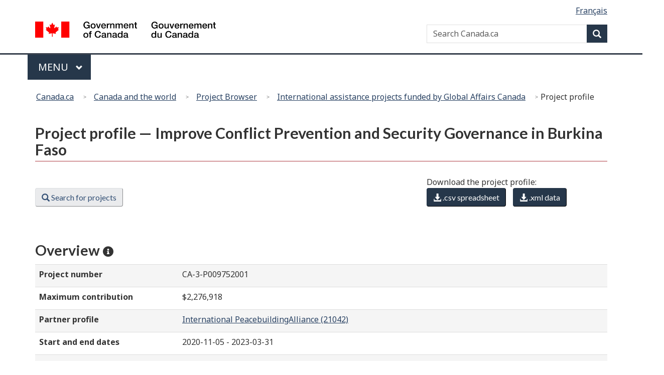

--- FILE ---
content_type: text/html; charset=utf-8
request_url: https://w05.international.gc.ca/projectbrowser-banqueprojets/project-projet/details/p009752001
body_size: 13144
content:

<!DOCTYPE html>

<!--[if lt IE 9]><html class="no-js lt-ie9" lang="en" dir="ltr"><![endif]-->
<!--[if gt IE 8]><!-->
<html xmlns="http://www.w3.org/1999/xhtml" class="no-js" lang="en" dir="ltr">
<!--<![endif]-->
<head>
    <meta charset="utf-8" />
    <!-- Web Experience Toolkit (WET) / Boîte à outils de l'expérience Web (BOEW)
        wet-boew.github.io/wet-boew/License-en.html / wet-boew.github.io/wet-boew/Licence-fr.html -->
    <title >Project profile — Improve Conflict Prevention and Security Governance in Burkina Faso — Project Browser - Canada.ca</title>
    <meta content="width=device-width,initial-scale=1" name="viewport" />
    <!-- Load closure template scripts -->
    <script type="text/javascript" src="https://www.canada.ca/etc/designs/canada/cdts/gcweb/v4_0_43/cdts/compiled/soyutils.js"></script>
    <script type="text/javascript" src="https://www.canada.ca/etc/designs/canada/cdts/gcweb/v4_0_43/cdts/compiled/wet-en.js"></script>
    <noscript>
        <!-- Write closure fall-back static file -->
        <!--[if gte IE 9 | !IE ]><!--><link href="https://www.canada.ca/etc/designs/canada/cdts/gcweb/v4_0_43/wet-boew/assets/favicon.ico" rel="icon" type="image/x-icon"><link rel="stylesheet" href="https://use.fontawesome.com/releases/v5.8.1/css/all.css" integrity="sha384-50oBUHEmvpQ+1lW4y57PTFmhCaXp0ML5d60M1M7uH2+nqUivzIebhndOJK28anvf" crossorigin="anonymous"><link rel="stylesheet" href="https://www.canada.ca/etc/designs/canada/cdts/gcweb/v4_0_43/wet-boew/css/theme.min.css"><link rel="stylesheet" href="https://www.canada.ca/etc/designs/canada/cdts/gcweb/v4_0_43/cdts/cdtsfixes.css"><!--<![endif]--><!--[if lt IE 9]><link href="https://www.canada.ca/etc/designs/canada/cdts/gcweb/v4_0_43/wet-boew/assets/favicon.ico" rel="shortcut icon"><link rel="stylesheet" href="https://www.canada.ca/etc/designs/canada/cdts/gcweb/v4_0_43/wet-boew/css/ie8-theme.min.css"><![endif]--><!--[if lte IE 9]><![endif]-->
<!-- Are you using the application templates? If so add the following CSS file -->
    <!-- <link rel="stylesheet" href="https://www.canada.ca/etc/designs/canada/cdts/gcweb/v4_0_43/cdts/cdtsapps.css">-->
    <link rel="stylesheet" href="https://www.canada.ca/etc/designs/canada/cdts/gcweb/v4_0_43/css/noscript.min.css">
    <link rel="stylesheet" href="https://www.canada.ca/etc/designs/canada/cdts/gcweb/v4_0_43/cdts/cdtsnoscript.css">
    </noscript>
    <!-- Write closure template -->
    <script type="text/javascript">
        document.write(wet.builder.refTop({"cdnEnv":"prod"}));
    </script>
    <link rel='stylesheet' type='text/css' href='/projectbrowser-banqueprojets/Content/Site.css'>
<meta name="dcterms.title" content="Project profile — Improve Conflict Prevention and Security Governance in Burkina Faso — Project Browser"/>
<meta name="dcterms.language" title="ISO639-2/T" content="eng"/>
<meta name="dcterms.creator" content="Global Affairs Canada"/>
<meta name="dcterms:service" content="GAC-AMC_International_App_ProjectBrowser"/>
<meta name="dcterms.accessRights" content="2"/>
<meta name="dcterms.issued" title="W3CDTF" content="2017-01-21"/>
<meta name="dcterms.modified" title="W3CDTF" content="2026-01-21"/>
<meta name="dcterms.description" content="Detailed information for projects on development, trade and foreign affairs funded by the Government of Canada."/>
<meta name="dcterms.subject" title="scheme" content="Improve Conflict Prevention and Security Governance in Burkina Faso; CA-3-P009752001; International PeacebuildingAlliance; Burkina Faso; Conflict Prevention And Resolution, Peace And Security; "/>
<meta name="keywords" content="Improve Conflict Prevention and Security Governance in Burkina Faso; CA-3-P009752001; International PeacebuildingAlliance; Burkina Faso; Conflict Prevention And Resolution, Peace And Security; "/>

    
    <!-- GoC.WebTemplate Version MVC 2.0.7850.29320 -->
    <!-- GoC.WebTemplate.Core Version 2.0.7850.29293 -->
</head>
<body vocab="http://schema.org/" typeof="WebPage">
    
    <!-- Adobe Analytics RUN PROD 1of2 start -->
    <script src="//assets.adobedtm.com/be5dfd287373/0127575cd23a/launch-f7c3e6060667.min.js"></script>
    <!-- Adobe Analytics RUN PROD 1of2 end -->

    <!-- Google Tag Manager GAC -->
    <script>(function (w, d, s, l, i) { w[l] = w[l] || []; w[l].push({ 'gtm.start': new Date().getTime(), event: 'gtm.js' }); var f = d.getElementsByTagName(s)[0], j = d.createElement(s), dl = l != 'dataLayer' ? '&l=' + l : ''; j.async = true; j.src = 'https://www.googletagmanager.com/gtm.js?id=' + i + dl; f.parentNode.insertBefore(j, f); })(window, document, 'script', 'dataLayer', 'GTM-TB8GZJ');</script>
    <!-- End Google Tag Manager GAC -->
    <!-- Google Tag Manager GAC (noscript) -->
    <noscript><iframe src="https://www.googletagmanager.com/ns.html?id=GTM-TB8GZJ" height="0" width="0" style="display:none;visibility:hidden"></iframe></noscript>
    <!-- End Google Tag Manager GAC (noscript) -->

    <!-- GAC Google Analytics start -->
    <script>(function (i, s, o, g, r, a, m) { i['GoogleAnalyticsObject'] = r; i[r] = i[r] || function () { (i[r].q = i[r].q || []).push(arguments) }, i[r].l = 1 * new Date(); a = s.createElement(o), m = s.getElementsByTagName(o)[0]; a.async = 1; a.src = g; m.parentNode.insertBefore(a, m) })(window, document, 'script', '//www.google-analytics.com/analytics.js', 'ga'); ga('create', 'UA-3543698-9', 'auto'); ga('set', 'anonymizeIp', true); ga('send', 'pageview', { 'anonymizeIp': true }); ga('create', 'UA-3543698-2', 'auto', { 'name': 'international' }); ga('set', 'anonymizeIp', true); ga('international.send', 'pageview', { 'anonymizeIp': true });</script>
    <!-- GAC Google Analytics end -->
    <!-- Global site tag (gtag.js) - Google Analytics - GAC Master (GA4) start -->
    <script async src="https://www.googletagmanager.com/gtag/js?id=G-MTE7792H4X"></script>
    <script>
    window.dataLayer = window.dataLayer || [];
    function gtag() { dataLayer.push(arguments); }
    gtag('js', new Date());
    gtag('config', 'G-MTE7792H4X');
    </script>
    <!-- Global site tag (gtag.js) - Google Analytics - GAC Master (GA4) end -->
    <!-- Global site tag (gtag.js) - Google Analytics - Project Browser (GA4) start -->
    <script async src="https://www.googletagmanager.com/gtag/js?id=G-1W0RDK419K"></script>
    <script>
    window.dataLayer = window.dataLayer || [];
    function gtag() { dataLayer.push(arguments); }
    gtag('js', new Date());
    gtag('config', 'G-1W0RDK419K');
    </script>
    <!-- Global site tag (gtag.js) - Google Analytics - Project Browser (GA4) end -->

    
    <div id="def-top">
        <!-- Write closure fall-back static file -->
        <nav aria-label="Skip Links"><ul id="wb-tphp"><li class="wb-slc"><a class="wb-sl" href="#wb-cont">Skip to main content</a></li><li class="wb-slc visible-xs visible-sm visible-md visible-lg"><a class="wb-sl" href="#wb-info">Skip to "About government"</a></li></ul></nav><header><div id="wb-bnr" class="container"><div class="row"><div class="brand col-xs-9 col-sm-5 col-md-4" property="publisher" typeof="GovernmentOrganization"><a href="https://www.canada.ca/en.html" property="url"><img src="https://www.canada.ca/etc/designs/canada/cdts/gcweb/v4_0_43/wet-boew/assets/sig-blk-en.svg" alt="Government of Canada" property="logo"><span class="wb-inv"> / <span lang="fr">Gouvernement du Canada</span></span></a><meta property="name" content="Government of Canada"><meta property="areaServed" typeof="Country" content="Canada"><link id="StdIssueWasHere1" property="logo" href="https://www.canada.ca/etc/designs/canada/cdts/gcweb/v4_0_43/wet-boew/assets/wmms-blk.svg"></div><section id="wb-srch" class="col-lg-offset-4 col-md-offset-4 col-sm-offset-2 col-xs-12 col-sm-5 col-md-4"><h2>Search</h2><form action="https://www.canada.ca/en/sr.html" method="get" name="cse-search-box" role="search"><div class="form-group wb-srch-qry"><label for="wb-srch-q" class="wb-inv">Search Canada.ca</label><input name="cdn" value="canada" type="hidden"><input name="st" value="s" type="hidden"><input name="num" value="10" type="hidden"><input name="langs" value="en" type="hidden"><input name="st1rt" value="1" type="hidden"><input name="s5bm3ts21rch" value="x" type="hidden"><input id="wb-srch-q" list="wb-srch-q-ac" class="wb-srch-q form-control" name="q" type="search" value="" size="34" maxlength="170" placeholder="Search Canada.ca"><input type="hidden" name="_charset_" value="UTF-8"><datalist id="wb-srch-q-ac"></datalist></div><div class="form-group submit"><button type="submit" id="wb-srch-sub" class="btn btn-primary btn-small" name="wb-srch-sub"><span class="glyphicon-search glyphicon"></span><span class="wb-inv">Search</span></button></div></form></section></div></div><nav class="gcweb-menu" typeof="SiteNavigationElement" aria-labelledby="gcwebMenu"><div class="container"><h2 class="wb-inv" id="gcwebMenu">Menu</h2><button type="button" aria-haspopup="true" aria-expanded="false"><span class="wb-inv">Main </span>Menu <span class="expicon glyphicon glyphicon-chevron-down"></span></button><ul role="menu" aria-orientation="vertical" data-ajax-replace="//www.canada.ca/content/dam/canada/sitemenu/sitemenu-v2-en.html"><li role="presentation"><a role="menuitem" href="https://www.canada.ca/en/services/jobs.html">Jobs and the workplace</a></li><li role="presentation"><a role="menuitem" href="https://www.canada.ca/en/services/immigration-citizenship.html">Immigration and citizenship</a></li><li role="presentation"><a role="menuitem" href="https://travel.gc.ca/">Travel and tourism</a></li><li role="presentation"><a role="menuitem" href="https://www.canada.ca/en/services/business.html">Business and industry</a></li><li role="presentation"><a role="menuitem" href="https://www.canada.ca/en/services/benefits.html">Benefits</a></li><li role="presentation"><a role="menuitem" href="https://www.canada.ca/en/services/health.html">Health</a></li><li role="presentation"><a role="menuitem" href="https://www.canada.ca/en/services/taxes.html">Taxes</a></li><li role="presentation"><a role="menuitem" href="https://www.canada.ca/en/services/environment.html">Environment and natural resources</a></li><li role="presentation"><a role="menuitem" href="https://www.canada.ca/en/services/defence.html">National security and defence</a></li><li role="presentation"><a role="menuitem" href="https://www.canada.ca/en/services/culture.html">Culture, history and sport</a></li><li role="presentation"><a role="menuitem" href="https://www.canada.ca/en/services/policing.html">Policing, justice and emergencies</a></li><li role="presentation"><a role="menuitem" href="https://www.canada.ca/en/services/transport.html">Transport and infrastructure</a></li><li role="presentation"><a role="menuitem" href="http://international.gc.ca/world-monde/index.aspx?lang=eng">Canada and the world</a></li><li role="presentation"><a role="menuitem" href="https://www.canada.ca/en/services/finance.html">Money and finances</a></li><li role="presentation"><a role="menuitem" href="https://www.canada.ca/en/services/science.html">Science and innovation</a></li></ul></div></nav><nav id="wb-bc" property="breadcrumb" aria-labelledby="breadcrumbPosition"><h2 id="breadcrumbPosition">You are here:</h2><div class="container"><ol class="breadcrumb"><li><abbr title="Canada.ca"><a href="https://www.canada.ca/en.html">Canada.ca</a></abbr></li></ol></div></nav></header>
    </div>
    <!-- Write closure template -->
    <script type="text/javascript">
        var defTop = document.getElementById("def-top");
        defTop.outerHTML = wet.builder.top({"cdnEnv":"prod","search":true,"lngLinks":[{"href":"https://w05.international.gc.ca/projectbrowser-banqueprojets/project-projet/details/p009752001?Lang=fra","lang":"fr","text":"Français"}],"breadcrumbs":[{"href":"http://www.canada.ca/en/index.html","title":"Home"},{"href":"http://international.gc.ca/world-monde/index.aspx?lang=eng","title":"Canada and the world"},{"href":"/projectbrowser-banqueprojets/","title":"Project Browser"},{"href":"/projectbrowser-banqueprojets/filter-filtre","title":"International assistance projects funded by Global Affairs Canada"},{"title":"Project profile"}],"topSecMenu":false,"siteMenu":true});
    </script>
    <main role="main" property="mainContentOfPage" class="container" typeof="WebPageElement">
        <!-- the main content -->
        
<script src="/projectbrowser-banqueprojets/Scripts/jquery-2.1.4.js"></script>
<script src="/projectbrowser-banqueprojets/Scripts/jquery.dataTables.min.js"></script>

<script src="/projectbrowser-banqueprojets/Scripts/markerclusterer.js"></script>
<script src="/projectbrowser-banqueprojets/Scripts/accounting.min.js"></script>
<script src="/projectbrowser-banqueprojets/Scripts/d3.v3.min.js"></script>
<script src="/projectbrowser-banqueprojets/Scripts/c3.min.js"></script>
<script src="/projectbrowser-banqueprojets/Scripts/chosen.jquery.min.js"></script>



<script src="/projectbrowser-banqueprojets/Scripts/oms.min.js"></script>
<script src="/projectbrowser-banqueprojets/Scripts/gac.js"></script>

<input type="hidden" id="culture" value="en-CA" />
<input data-val="true" data-val-number="The field ActivityId must be a number." data-val-required="The ActivityId field is required." id="ActivityId" name="ActivityId" type="hidden" value="21016" />

<form action="/projectbrowser-banqueprojets/project-projet/details/p009752001" method="post">
    <div class="row">
        <div class="col-md-12">
            <h1 id="wb-cont" property="name">Project profile — Improve Conflict Prevention and Security Governance in Burkina Faso</h1>
        </div>
    </div>
    <div class="row text-justify" style="vertical-align: central;">
        <br>
        <aside class="col-md-5 col-md-push-8 col-lg-push-8 hidden-xs hidden-sm">
            <section>
                <span>Download the project profile:</span>
                <ul class="list-inline">
                    <li><a title="Comma-Separated Values: Use a spreadsheet application such as OpenOffice Calc or Microsoft Excel to open the .csv file." href="/projectbrowser-banqueprojets/project-projet/Generatecsv/P009752001" class="btn btn-primary"><span class="glyphicon glyphicon-download-alt"></span> .csv  spreadsheet</a></li>
                    <li><a title="eXtensible Markup Language: defines a set of rules for encoding documents in machine-readable form." href="/projectbrowser-banqueprojets/project-projet/Generatexml/P009752001" class="btn btn-primary"><span class="glyphicon glyphicon-download-alt"></span> .xml  data</a></li>
                </ul>
            </section>
        </aside>

        <div class="col-md-7 col-lg-7 col-md-pull-5 col-lg-pull-5">
            <div class="row">
                <section class="col-xs-12 col-sm-12 col-md-12 col-lg-12">
                    <span>&nbsp;</span>
                    <ul class="list-inline">
                        <li id="search_btn"><a class="btn btn-default" href="/projectbrowser-banqueprojets/filter-filtre"><span class="glyphicon glyphicon-search"></span> Search for projects</a></li>
                    </ul>
                </section>
            </div>
        </div>
    </div>
    <br />
    <div class="row">

        <!-- Overview -->
        <div id="Overview" class="col-md-12 mrgn-bttm-md">
            <h2><strong>Overview</strong>&nbsp;<a href="javascript:void(0)" title="Mouse over a data field to get its definition." style="color: inherit; cursor: inherit;"><span class="fas fa-info-circle fa-xs"></span></a></h2>
            <table class="table table-striped table-hover">
                <tbody>
                        <tr>
                            <td scope="row" class="col-md-3">
                                <label for="Project_number" title="Globally unique identifier for each project, made up of the IATI Organisation Identifier (CA-3 for Global Affairs Canada) and the Global Affairs Canada project number. The first seven digits of that number indicate a project, with the last three digits indicating a sub-project number. ">Project number</label>
                            </td>
                            <td class="col-md-9">
                                CA-3-P009752001
                            </td>
                        </tr>
                                            <tr>
                            <td scope="row" class="col-md-3">
                                <label for="Maximum_contribution" title="The amount in Canadian dollars approved by Global Affairs Canada for the project">Maximum contribution</label>
                            </td>
                            <td class="col-md-9">
                                $2,276,918
                            </td>
                        </tr>
                                            <tr>
                            <td scope="row" class="col-md-3">
                                <label for="Partner_profile" title="The partner can be a private firm, a non-governmental organization, an educational institution, an association, an institute, a government department, or any other individual or organization selected by Global Affairs Canada to implement the project or one of its components.  ">Partner profile</label>
                            </td>
                            <td class="col-md-9">
                                <a href="/projectbrowser-banqueprojets/vendor-vendeur/index/30353?iatiid=CA-3-P009752001">International PeacebuildingAlliance  (21042)</a>
                            </td>
                        </tr>
                                            <tr>
                            <td class="col-md-3">
                                <label for="Start_and_end_dates" title="The start date represents the date on which project activities begin.">Start and end dates</label>
                            </td>
                            <td class="col-md-9">
                                2020-11-05 - 2023-03-31
                            </td>
                        </tr>
                                            <tr>
                            <td scope="row" class="col-md-3">
                                <label for="Project_status" title="Global Affairs Canada&#39;s projects progress through a life cycle of tentative, planning, operational, terminating, and closed. Global Affairs Canada only publishes project data after the project has been approved and is in operational status. Projects are usually moved into terminating status once activities have been completed and are changed to closed status once the final report has been accepted.">Project status</label>
                            </td>
                            <td class="col-md-9">
                                Closed
                            </td>
                        </tr>
                                            <tr>
                            <th class="col-md-3" scope="row">
                                <label for="Lead_department" title="The government entity that finances the activity within its own budget.">Lead department</label>
                            </th>
                            <td class="col-md-9">
                                Global Affairs Canada
                            </td>
                        </tr>
                                            <tr>
                            <th class="col-md-3" scope="row">
                                <label for="Responsibility_centre___program" title="Identifies which part of Global Affairs Canada&#39;s organization is responsible for managing the project.">Responsibility centre / program</label>
                            </th>
                            <td class="col-md-9">
                                YFMInternaAssistPartnershp&amp;Programing Br
                            </td>
                        </tr>
                </tbody>
            </table>
        </div>

        <!-- Countries / Regions -->
            <div id="countries" class="col-md-12 mrgn-bttm-md">
                <h2><strong>Country / region</strong>&nbsp;<a href="javascript:void(0)" title="Indicates where the project activities are carried out. A project may be carried out in more than one location. If so, the project profile indicates an estimated percentage of project value allocated to each country." style="color: inherit; cursor: inherit;"><span class="fas fa-info-circle fa-xs"></span></a></h2>
                    <div class="mrgn-lft-lg">
                            <span>&bull; Burkina Faso (100.00%)</span><br />
                    </div>

            </div>

        <!-- Sectors -->
            <div id="sector_categories" class="col-md-12 mrgn-bttm-md">
                <h2><strong>Sector</strong>&nbsp;<a href="javascript:void(0)" title="Specific area(s) of the recipient&#39;s economic or social development that the project intends to foster (also known as the purpose codes). The sector labels and codes used are tertiary-level OECD-DAC sector codes." style="color: inherit; cursor: inherit;"><span class="fas fa-info-circle fa-xs"></span></a></h2>
                <div class="mrgn-lft-lg">
                                    <span>&bull; Conflict Prevention And Resolution, Peace And Security:  Civilian peace-building, conflict prevention and resolution (15220) (100.00%)</span><br />

                </div>
            </div>

        <!-- Policy markers -->
            <div id="policy_marker" class="col-md-12 mrgn-bttm-md">
                <h2><strong>Policy marker</strong>&nbsp;<a href="javascript:void(0)" title="Indicators tracking key policy issues. At this time, only OECD-DAC policy markers are published." style="color: inherit; cursor: inherit;"><span class="fas fa-info-circle fa-xs"></span></a></h2>
                    <div class="mrgn-lft-lg">
                            <span>&bull; Gender equality (significant objective)</span><br />
                    </div>
            </div>

        <!-- Project Description -->
        <div id="project_description" class="col-md-12 mrgn-bttm-md">
            <h2><strong>Description</strong>&nbsp;<a href="javascript:void(0)" title="This usually describes the goal and activities of the project in plain language. If the project is part of a larger initiative, that initiative is usually described as well." style="color: inherit; cursor: inherit;"><span class="fas fa-info-circle fa-xs"></span></a></h2>
            <div class="mrgn-lft-lg">
                <p>
                    This project seeks to improve stability and security at the community level in the East, Centre Nord and Boucle de Mouhoun regions of Burkina Faso, in the context of the COVID-19 pandemic. This project reinforces the key role of security governance mechanisms, particularly the role of traditional and community structures, as well as the role of women and youths, in strengthening social cohesion and resilience in the face of security and health crises. Project activities include: (1) conducting a participative action-research process to better understand the dynamics between the various security mechanisms and the communities, the obstacles, and the opportunities to improve conflict management and prevention and to better protect the population of Burkina Faso; (2) engaging the relevant local stakeholders from communities, authorities and security mechanisms (state, customary, informal) in the chosen regions to build their capacity to manage and prevent conflicts and protect the population; (3) encouraging decision makers to adopt a “conflict sensitivity” approach, integrate gender and youth considerations, and take into account the impacts of the COVID-19 crisis on security dynamics; and (4) using awareness and training activities to facilitate the inclusion of women and gender perspectives when developing and implementing conflict prevention, security management and population protection activities.
                </p>
            </div>
        </div>

        <!-- Expected Results -->
        <div id="expected_results" class="col-md-12 mrgn-bttm-md">
            <h2><strong>Expected results</strong>&nbsp;<a href="javascript:void(0)" title="Summary of outcomes that are expected to be achieved by the end of the project. Information is usually only available for projects approved after October 15, 2011." style="color: inherit; cursor: inherit;"><span class="fas fa-info-circle fa-xs"></span></a></h2>
            <div class="mrgn-lft-lg">
                        <p>The expected outcomes for this project include : (1) peacebuilding approaches, gender and youth considerations, and the COVID-19 pandemic’s impacts on local security dynamics are integrated into the strategies, programs and policies of key peace and security stakeholders; (2) security management is improved in the targeted regions in a way that incorporates gender and youth considerations, peacebuilding approaches, and needs that are specific to the context of the COVID-19 pandemic; and (3) security management practices and approaches are adapted to meet the specific needs of women and youths.</p>

            </div>
        </div>

        <!-- Results Achieved -->
        <div id="results_achieved" class="col-md-12 mrgn-bttm-md">
            <h2><strong>Results achieved</strong>&nbsp;<a href="javascript:void(0)" title="Highlights of the project&#39;s accomplishments. Unless otherwise stated, the results are cumulative and based on the most current reports available." style="color: inherit; cursor: inherit;"><span class="fas fa-info-circle fa-xs"></span></a></h2>
            <div class="mrgn-lft-lg">
                        <p>N/A</p>

            </div>
        </div>

        <!-- Budget and Spending  -->
        <div id="financials" class="col-md-12 mrgn-bttm-md">
            <h2><strong>Budget and spending</strong>&nbsp;<a href="javascript:void(0)" title="This section contains financial information by fiscal year: originally planned budget for the project, planned disbursement, transactions in Canadian  Dollars, with the dates on which the transactions were registered, country percentages by sector." style="color: inherit; cursor: inherit;"><span class="fas fa-info-circle fa-xs"></span></a></h2>
            <table class="table table-striped table-hover">
                <tr>
                    <td colspan="2">
                        <label for="Select_fiscal_year">Select fiscal year</label>
                        <select class="form-control" data-val="true" data-val-number="The field SelectedFiscalYear must be a number." data-val-required="The SelectedFiscalYear field is required." id="SelectedFiscalYear" name="SelectedFiscalYear" onchange="populateTransactions();"><option selected="selected" value="2022">2022-2023</option>
<option value="2021">2021-2022</option>
<option value="2020">2020-2021</option>
</select>
                        <br />
                        <table class="table table-hover borderless">
                            <tr>
                                <td class="col-md-3">Original budget</td>
                                <td class="col-md-9" id="originalBudget">$500,000</td>
                            </tr>
                            <tr>
                                <td class="col-md-3">Planned disbursement</td>
                                <td id="plannedDisbursement">$0</td>
                            </tr>
                            <tr>
                                <td class="col-md-3">Transactions</td>
                                <td class="col-md-9">
                                        <table class="table table-hover borderless" id="tblTransactions1">
                                            <thead>
                                                <tr>
                                                    <th class="col-md-2">Transaction Date</th>
                                                    <th class="col-md-2">Type</th>
                                                    <th class="col-md-2">Value</th>
                                                </tr>
                                            </thead>
                                                <tr>
                                                    <td class="col-md-2">
                                                        07-03-2023
                                                    </td>
                                                    <td class="col-md-2">
                                                        Disbursement
                                                    </td>
                                                    <td class="col-md-2">
                                                        $386,614
                                                    </td>
                                                </tr>
                                                <tr>
                                                    <td class="col-md-2">
                                                        31-03-2023
                                                    </td>
                                                    <td class="col-md-2">
                                                        Disbursement
                                                    </td>
                                                    <td class="col-md-2">
                                                        $113,846
                                                    </td>
                                                </tr>
                                        </table>
                                    <!-- this table is for the Javascript version that gets updated by the dropdown list -->
                                    <table class="table table-hover borderless" id="tblTransactions"></table>
                                </td>
                            </tr>
                            <tr>
                                <td class="col-md-3">Country percentages by sector</td>
                                <td class="col-md-9">
                                    <table class="table table-hover borderless" id="tblPDS"></table>
                            </tr>
                                                                                        <tr>
                                    <td class="col-md-3">
                                        Type of finance
                                    </td>
                                    <td class="col-md-9">
                                        Aid grant excluding debt reorganisation
                                    </td>
                                </tr>
                                                            <tr>
                                    <td class="col-md-3">
                                        Collaboration type
                                    </td>
                                    <td class="col-md-9">
                                        Bilateral
                                    </td>
                                </tr>
                                                            <tr>
                                    <td class="col-md-3">
                                        Type of aid
                                    </td>
                                    <td class="col-md-9">
                                        Project-type interventions
                                    </td>
                                </tr>
                                                    </table>
                    </td>
                </tr>
            </table>
        </div>

        <!-- Related Information -->
                <div id="related_information" class="col-md-12 mrgn-bttm-md">
                    <h2><strong>Related information</strong>&nbsp;<a href="javascript:void(0)" title="This section contains links to information related to the project." style="color: inherit; cursor: inherit;"><span class="fas fa-info-circle fa-xs"></span></a></h2>
                    <div class="mrgn-lft-lg">
                                    <span>&bull; <a href="https://rechercher.ouvert.canada.ca/fr/gc/?sort=score desc&amp;page=1&amp;search_text=P009752001" target="_blank">Proactive disclosure</a></span><br />
                        
                    </div>
                </div>

    </div>
    <!-- Map Start -->
    <aside id="survey-campaign" class="survey wb-inv hidden-print">
        <div class="panel panel-primary mrgn-bttm-0" tabindex="-1">
            <header class="panel-heading">
                <h2 class="panel-title">Exit Survey</h2>
            </header>
            <div class="panel-body">
                <p>Please take a few minutes at the end of your visit today to anonymously tell us about your experience with the Project Browser website. We are currently working toward the implementation of the next release and would like to obtain your feedback.</p>
                <p class="mrgn-bttm-0">Choosing “Yes, after my visit” will open a new window that you can return to once you complete your visit to the Project Browser. </p>
                <ul class="list-inline mrgn-bttm-0">
                    <li class="mrgn-tp-md">
                        <a id="survey-yes" class="btn btn-primary" href="https://www.surveymonkey.com/r/R7QSW63" target="_blank">
                            <strong>Yes, <span class="wb-inv">I will take the exit survey </span>after my visit<span class="wb-inv">.</span></strong>
                        </a>
                    </li>
                    <li class="mrgn-tp-md">
                        <a id="survey-no" class="btn btn-default survey-close">
                            No, 
                            <span class="wb-inv">I do not want to take the exit survey, </span>thank you<span class="wb-inv">.</span>
                        </a>
                    </li>
                </ul>
            </div>
            <a id="survey-close" class="mfp-close" title="Close: Exit survey (escape key)">
                ×<span class="wb-inv">Close: Exit survey (escape key)</span>
            </a>
        </div>
    </aside>
</form>

        <!-- end main content -->
        <div id="def-preFooter">
            <!-- Write closure fall-back static file -->
            		<div class="pagedetails"><div class="row"><div class="col-sm-6 col-md-5 col-lg-4"><a href="https://www.canada.ca/en/report-problem.html" class="btn btn-default btn-center">Report a problem on this page</a></div></div><dl id="wb-dtmd"><dt>Date modified:&#32;</dt><dd><time property="dateModified">2019-03-01</time></dd></dl></div>
        </div>
        <!-- Write closure template -->
        <script type="text/javascript">
            var defPreFooter = document.getElementById("def-preFooter");
            defPreFooter.outerHTML = wet.builder.preFooter({"cdnEnv":"prod","showPostContent":true,"showFeedback":"https://www.canada.ca/en/report-problem.html","showShare":false});
        </script>
    </main>
    <div id="def-footer">
        <!-- Write closure fall-back static file -->
        		<footer id="wb-info"><div class="landscape"><nav class="container wb-navcurr" aria-labelledby="aboutGov"><h2 class="wb-inv" id="aboutGov">About government</h2><ul class="list-unstyled colcount-sm-2 colcount-md-3"><li><a href="https://www.canada.ca/en/contact.html">Contact us</a></li><li><a href="https://www.canada.ca/en/government/dept.html">Departments and agencies</a></li><li><a href="https://www.canada.ca/en/government/publicservice.html">Public service and military</a></li><li><a href="https://www.canada.ca/en/news.html">News</a></li><li><a href="https://www.canada.ca/en/government/system/laws.html">Treaties, laws and regulations</a></li><li><a href="https://www.canada.ca/en/transparency/reporting.html">Government-wide reporting</a></li><li><a href="http://pm.gc.ca/eng">Prime Minister</a></li><li><a href="https://www.canada.ca/en/government/system.html">About government</a></li><li><a href="http://open.canada.ca/en/">Open government</a></li></ul></nav></div><div class="brand"><div class="container"><div class="row"><nav class="col-md-9 col-lg-10 ftr-urlt-lnk" aria-labelledby="aboutSite"><h2 class="wb-inv" id="aboutSite">About this site</h2><ul><li><a href="https://www.canada.ca/en/social.html">Social media</a></li><li><a href="https://www.canada.ca/en/mobile.html">Mobile applications</a></li><li><a href="https://www.canada.ca/en/government/about.html">About Canada.ca</a></li><li><a href="https://www.canada.ca/en/transparency/terms.html">Terms and conditions</a></li><li><a href="https://www.canada.ca/en/transparency/privacy.html">Privacy</a></li></ul></nav><div class="col-xs-6 visible-sm visible-xs tofpg"><a href="#wb-cont">Top of Page <span class="glyphicon glyphicon-chevron-up"></span></a></div><div id="StdIssueWasHere2" class="col-xs-6 col-md-2 text-right"><img src="https://www.canada.ca/etc/designs/canada/cdts/gcweb/v4_0_43/wet-boew/assets/wmms-blk.svg" alt="Symbol of the Government of Canada"></div></div></div></div></footer>
    </div>
    <!-- Write closure template -->
    <script type="text/javascript">
    var defFooter = document.getElementById("def-footer");
        defFooter.outerHTML = wet.builder.footer({"cdnEnv":"prod","showFooter":true,"contactLinks":[]});
    </script>
    <!-- Write closure template -->
    <script type="text/javascript">
        document.write(wet.builder.refFooter({"cdnEnv":"prod"}));
    </script>
    
    
    <section class="scripts">
        <script type="text/javascript">
            if (detectIE())
                window.location = '/projectbrowser-banqueprojets/Error?errorCode=6';
            else {

                // Survey events
                $(document).keyup(function(e) {
                    if (e.keyCode == 27) {
                        $(".survey").hide();
                    }
                });

                $(document).mousedown(function(e) {
                    setTimeout(function() {$(".survey").hide();},500);
                });

                // Build survey cookie based on parameters
                let name = "projectbrowser-en";
                let exdays = parseInt("8", 10);
                let todayDate = new Date();
                let beginDate = new Date(Date.parse("2020-07-14"));
                let endDate = new Date(Date.parse("2020-08-13"));

                // Check survey cookie
                let cookie = getCookie(name);
                if (beginDate < todayDate && endDate > todayDate) {
                    if (cookie != "") {
                        $(".survey").hide();
                    }
                    else {
                        $('#survey-campaign').removeClass('wb-inv');
                        setCookie(name, "true", exdays);
                        $(".survey").show();
                    }
                }
                else
                    $(".survey").hide();
            }

            function populateTransactions() {
                //Transactions
                $.ajax({
                    url: '/projectbrowser-banqueprojets/project-projet/get-transactions',
                    type: "POST",
                    data: {
                        id: $("#ActivityId").val(),
                        year: $("#SelectedFiscalYear").val()
                    },
                    dataType: "json",
                    success: function (results) {
                        let tbl = $("#tblTransactions");
                        let tbl1 = $("#tblTransactions1");
                        tbl1.empty();
                        tbl.empty();
                        if (results.length > 0)
                        {
                            tbl.append("<thead><tr><th class='col-md-2'>Transaction Date</th><th class='col-md-2'>Type</th><th class='col-md-2'>Value</th></tr></thead>");
                            for (let i = 0; i < results.length; i++) {
                                tbl.append("<tr><td class='col-md-2'>" + results[i].ValueDate + "</td><td class='col-md-2'>" + results[i].Type + "</td><td class='col-md-2'>" + results[i].Value + "</td></tr>");                        }
                        }
                    },
                    error: function (jqXHR, textStatus, errorThrown) {
                        console.log(textStatus, errorThrown);
                    }
                });

                //Original Budget
                $.ajax({
                    url: '/projectbrowser-banqueprojets/project-projet/get-original-budget',
                    type: "POST",
                    data: {
                        id: $("#ActivityId").val(),
                        year: $("#SelectedFiscalYear").val()
                    },
                    dataType: "json",
                    success: function (results) {
                        let span = $("#originalBudget")
                        span.empty();
                        span.append(results);
                    },
                    error: function (jqXHR, textStatus, errorThrown) {
                        console.log(textStatus, errorThrown);
                    }
                });

                //Planned Disbursment
                $.ajax({
                    url: '/projectbrowser-banqueprojets/project-projet/get-planned-disbursement',
                    type: "POST",
                    data: {
                        id: $("#ActivityId").val(),
                        year: $("#SelectedFiscalYear").val()
                    },
                    dataType: "json",
                    success: function (answer) {
                        let span = $("#plannedDisbursement")
                        span.empty();
                        span.append(answer);
                    },
                    error: function (jqXHR, textStatus, errorThrown) {
                        console.log(textStatus, errorThrown);
                    }
                });

                //Program Data Structure
                $.ajax({
                    url: '/projectbrowser-banqueprojets/project-projet/get-program-data-structure',
                    type: "POST",
                    data: {
                        id: $("#ActivityId").val(),
                        year: $("#SelectedFiscalYear").val()
                    },
                    dataType: "json",
                    success: function (results) {
                        let tbl = $("#tblPDS");
                        let tbl1 = $("#tblPDS1");
                        tbl1.empty();
                        tbl.empty();
                        if (results.length > 0) {
                            let table = "";
                            table = ("<tr>")
                            table += ("<th class='col-md-2'></th>")
                            for (let i = 0; i < results[0].SectorList.length; i++) {
                                table += ("<th class='col-md-2'>" + results[0].SectorList[i].SectorNameToUse + "</th>");
                            }
                            table += ("</tr>");
                            for (let i = 0; i < results.length; i++) {
                                table += ("<tr>");
                                table += ("<td class='col-md-2'>" + results[i].Country + "</td>");
                                for (let x = 0; x < results[i].SectorList.length; x++) {
                                    table += ("<td class='col-md-2'>" + results[i].SectorList[x].Percentage + "</td>");
                                }
                                table += ("</tr>");
                            }
                            tbl.append(table);
                        }
                    },
                    error: function (jqXHR, textStatus, errorThrown) {
                        console.log(textStatus, errorThrown);
                    }
                });
            }
        </script>
    </section>

    
    <!-- Adobe Analytics RUN PROD 2 of 2 start -->
    <script type="text/javascript">_satellite.pageBottom();</script>
    <!-- Adobe Analytics RUN PROD 2 of 2 end -->

</body>
</html>

--- FILE ---
content_type: application/javascript
request_url: https://w05.international.gc.ca/projectbrowser-banqueprojets/Scripts/jquery.dataTables.min.js
body_size: 42065
content:
/*!
   Copyright 2008-2020 SpryMedia Ltd.

 This source file is free software, available under the following license:
   MIT license - http://datatables.net/license

 This source file is distributed in the hope that it will be useful, but
 WITHOUT ANY WARRANTY; without even the implied warranty of MERCHANTABILITY
 or FITNESS FOR A PARTICULAR PURPOSE. See the license files for details.

 For details please refer to: http://www.datatables.net
 DataTables 1.10.21
 ©2008-2020 SpryMedia Ltd - datatables.net/license
*/
var $jscomp = $jscomp || {}; $jscomp.scope = {}; $jscomp.findInternal = function (f, y, w) { f instanceof String && (f = String(f)); for (var n = f.length, H = 0; H < n; H++) { var L = f[H]; if (y.call(w, L, H, f)) return { i: H, v: L } } return { i: -1, v: void 0 } }; $jscomp.ASSUME_ES5 = !1; $jscomp.ASSUME_NO_NATIVE_MAP = !1; $jscomp.ASSUME_NO_NATIVE_SET = !1; $jscomp.SIMPLE_FROUND_POLYFILL = !1;
$jscomp.defineProperty = $jscomp.ASSUME_ES5 || "function" == typeof Object.defineProperties ? Object.defineProperty : function (f, y, w) { f != Array.prototype && f != Object.prototype && (f[y] = w.value) }; $jscomp.getGlobal = function (f) { f = ["object" == typeof window && window, "object" == typeof self && self, "object" == typeof global && global, f]; for (var y = 0; y < f.length; ++y) { var w = f[y]; if (w && w.Math == Math) return w } throw Error("Cannot find global object"); }; $jscomp.global = $jscomp.getGlobal(this);
$jscomp.polyfill = function (f, y, w, n) { if (y) { w = $jscomp.global; f = f.split("."); for (n = 0; n < f.length - 1; n++) { var H = f[n]; H in w || (w[H] = {}); w = w[H] } f = f[f.length - 1]; n = w[f]; y = y(n); y != n && null != y && $jscomp.defineProperty(w, f, { configurable: !0, writable: !0, value: y }) } }; $jscomp.polyfill("Array.prototype.find", function (f) { return f ? f : function (f, w) { return $jscomp.findInternal(this, f, w).v } }, "es6", "es3");
(function (f) { "function" === typeof define && define.amd ? define(["jquery"], function (y) { return f(y, window, document) }) : "object" === typeof exports ? module.exports = function (y, w) { y || (y = window); w || (w = "undefined" !== typeof window ? require("jquery") : require("jquery")(y)); return f(w, y, y.document) } : f(jQuery, window, document) })(function (f, y, w, n) {
    function H(a) {
        var b, c, d = {}; f.each(a, function (e, h) {
            (b = e.match(/^([^A-Z]+?)([A-Z])/)) && -1 !== "a aa ai ao as b fn i m o s ".indexOf(b[1] + " ") && (c = e.replace(b[0], b[2].toLowerCase()),
                d[c] = e, "o" === b[1] && H(a[e]))
        }); a._hungarianMap = d
    } function L(a, b, c) { a._hungarianMap || H(a); var d; f.each(b, function (e, h) { d = a._hungarianMap[e]; d === n || !c && b[d] !== n || ("o" === d.charAt(0) ? (b[d] || (b[d] = {}), f.extend(!0, b[d], b[e]), L(a[d], b[d], c)) : b[d] = b[e]) }) } function Fa(a) {
        var b = q.defaults.oLanguage, c = b.sDecimal; c && Ga(c); if (a) {
            var d = a.sZeroRecords; !a.sEmptyTable && d && "No data available in table" === b.sEmptyTable && M(a, a, "sZeroRecords", "sEmptyTable"); !a.sLoadingRecords && d && "Loading..." === b.sLoadingRecords && M(a, a,
                "sZeroRecords", "sLoadingRecords"); a.sInfoThousands && (a.sThousands = a.sInfoThousands); (a = a.sDecimal) && c !== a && Ga(a)
        }
    } function ib(a) {
        E(a, "ordering", "bSort"); E(a, "orderMulti", "bSortMulti"); E(a, "orderClasses", "bSortClasses"); E(a, "orderCellsTop", "bSortCellsTop"); E(a, "order", "aaSorting"); E(a, "orderFixed", "aaSortingFixed"); E(a, "paging", "bPaginate"); E(a, "pagingType", "sPaginationType"); E(a, "pageLength", "iDisplayLength"); E(a, "searching", "bFilter"); "boolean" === typeof a.sScrollX && (a.sScrollX = a.sScrollX ? "100%" :
            ""); "boolean" === typeof a.scrollX && (a.scrollX = a.scrollX ? "100%" : ""); if (a = a.aoSearchCols) for (var b = 0, c = a.length; b < c; b++)a[b] && L(q.models.oSearch, a[b])
    } function jb(a) { E(a, "orderable", "bSortable"); E(a, "orderData", "aDataSort"); E(a, "orderSequence", "asSorting"); E(a, "orderDataType", "sortDataType"); var b = a.aDataSort; "number" !== typeof b || f.isArray(b) || (a.aDataSort = [b]) } function kb(a) {
        if (!q.__browser) {
            var b = {}; q.__browser = b; var c = f("<div/>").css({
                position: "fixed", top: 0, left: -1 * f(y).scrollLeft(), height: 1, width: 1,
                overflow: "hidden"
            }).append(f("<div/>").css({ position: "absolute", top: 1, left: 1, width: 100, overflow: "scroll" }).append(f("<div/>").css({ width: "100%", height: 10 }))).appendTo("body"), d = c.children(), e = d.children(); b.barWidth = d[0].offsetWidth - d[0].clientWidth; b.bScrollOversize = 100 === e[0].offsetWidth && 100 !== d[0].clientWidth; b.bScrollbarLeft = 1 !== Math.round(e.offset().left); b.bBounding = c[0].getBoundingClientRect().width ? !0 : !1; c.remove()
        } f.extend(a.oBrowser, q.__browser); a.oScroll.iBarWidth = q.__browser.barWidth
    }
    function lb(a, b, c, d, e, h) { var g = !1; if (c !== n) { var k = c; g = !0 } for (; d !== e;)a.hasOwnProperty(d) && (k = g ? b(k, a[d], d, a) : a[d], g = !0, d += h); return k } function Ha(a, b) { var c = q.defaults.column, d = a.aoColumns.length; c = f.extend({}, q.models.oColumn, c, { nTh: b ? b : w.createElement("th"), sTitle: c.sTitle ? c.sTitle : b ? b.innerHTML : "", aDataSort: c.aDataSort ? c.aDataSort : [d], mData: c.mData ? c.mData : d, idx: d }); a.aoColumns.push(c); c = a.aoPreSearchCols; c[d] = f.extend({}, q.models.oSearch, c[d]); la(a, d, f(b).data()) } function la(a, b, c) {
        b = a.aoColumns[b];
        var d = a.oClasses, e = f(b.nTh); if (!b.sWidthOrig) { b.sWidthOrig = e.attr("width") || null; var h = (e.attr("style") || "").match(/width:\s*(\d+[pxem%]+)/); h && (b.sWidthOrig = h[1]) } c !== n && null !== c && (jb(c), L(q.defaults.column, c, !0), c.mDataProp === n || c.mData || (c.mData = c.mDataProp), c.sType && (b._sManualType = c.sType), c.className && !c.sClass && (c.sClass = c.className), c.sClass && e.addClass(c.sClass), f.extend(b, c), M(b, c, "sWidth", "sWidthOrig"), c.iDataSort !== n && (b.aDataSort = [c.iDataSort]), M(b, c, "aDataSort")); var g = b.mData, k = T(g),
            l = b.mRender ? T(b.mRender) : null; c = function (a) { return "string" === typeof a && -1 !== a.indexOf("@") }; b._bAttrSrc = f.isPlainObject(g) && (c(g.sort) || c(g.type) || c(g.filter)); b._setter = null; b.fnGetData = function (a, b, c) { var d = k(a, b, n, c); return l && b ? l(d, b, a, c) : d }; b.fnSetData = function (a, b, c) { return Q(g)(a, b, c) }; "number" !== typeof g && (a._rowReadObject = !0); a.oFeatures.bSort || (b.bSortable = !1, e.addClass(d.sSortableNone)); a = -1 !== f.inArray("asc", b.asSorting); c = -1 !== f.inArray("desc", b.asSorting); b.bSortable && (a || c) ? a && !c ? (b.sSortingClass =
                d.sSortableAsc, b.sSortingClassJUI = d.sSortJUIAscAllowed) : !a && c ? (b.sSortingClass = d.sSortableDesc, b.sSortingClassJUI = d.sSortJUIDescAllowed) : (b.sSortingClass = d.sSortable, b.sSortingClassJUI = d.sSortJUI) : (b.sSortingClass = d.sSortableNone, b.sSortingClassJUI = "")
    } function Z(a) { if (!1 !== a.oFeatures.bAutoWidth) { var b = a.aoColumns; Ia(a); for (var c = 0, d = b.length; c < d; c++)b[c].nTh.style.width = b[c].sWidth } b = a.oScroll; "" === b.sY && "" === b.sX || ma(a); A(a, null, "column-sizing", [a]) } function aa(a, b) {
        a = na(a, "bVisible"); return "number" ===
            typeof a[b] ? a[b] : null
    } function ba(a, b) { a = na(a, "bVisible"); b = f.inArray(b, a); return -1 !== b ? b : null } function V(a) { var b = 0; f.each(a.aoColumns, function (a, d) { d.bVisible && "none" !== f(d.nTh).css("display") && b++ }); return b } function na(a, b) { var c = []; f.map(a.aoColumns, function (a, e) { a[b] && c.push(e) }); return c } function Ja(a) {
        var b = a.aoColumns, c = a.aoData, d = q.ext.type.detect, e, h, g; var k = 0; for (e = b.length; k < e; k++) {
            var f = b[k]; var m = []; if (!f.sType && f._sManualType) f.sType = f._sManualType; else if (!f.sType) {
                var p = 0; for (h =
                    d.length; p < h; p++) { var v = 0; for (g = c.length; v < g; v++) { m[v] === n && (m[v] = F(a, v, k, "type")); var u = d[p](m[v], a); if (!u && p !== d.length - 1) break; if ("html" === u) break } if (u) { f.sType = u; break } } f.sType || (f.sType = "string")
            }
        }
    } function mb(a, b, c, d) {
        var e, h, g, k = a.aoColumns; if (b) for (e = b.length - 1; 0 <= e; e--) {
            var l = b[e]; var m = l.targets !== n ? l.targets : l.aTargets; f.isArray(m) || (m = [m]); var p = 0; for (h = m.length; p < h; p++)if ("number" === typeof m[p] && 0 <= m[p]) { for (; k.length <= m[p];)Ha(a); d(m[p], l) } else if ("number" === typeof m[p] && 0 > m[p]) d(k.length +
                m[p], l); else if ("string" === typeof m[p]) { var v = 0; for (g = k.length; v < g; v++)("_all" == m[p] || f(k[v].nTh).hasClass(m[p])) && d(v, l) }
        } if (c) for (e = 0, a = c.length; e < a; e++)d(e, c[e])
    } function R(a, b, c, d) { var e = a.aoData.length, h = f.extend(!0, {}, q.models.oRow, { src: c ? "dom" : "data", idx: e }); h._aData = b; a.aoData.push(h); for (var g = a.aoColumns, k = 0, l = g.length; k < l; k++)g[k].sType = null; a.aiDisplayMaster.push(e); b = a.rowIdFn(b); b !== n && (a.aIds[b] = h); !c && a.oFeatures.bDeferRender || Ka(a, e, c, d); return e } function oa(a, b) {
        var c; b instanceof
            f || (b = f(b)); return b.map(function (b, e) { c = La(a, e); return R(a, c.data, e, c.cells) })
    } function F(a, b, c, d) {
        var e = a.iDraw, h = a.aoColumns[c], g = a.aoData[b]._aData, k = h.sDefaultContent, f = h.fnGetData(g, d, { settings: a, row: b, col: c }); if (f === n) return a.iDrawError != e && null === k && (O(a, 0, "Requested unknown parameter " + ("function" == typeof h.mData ? "{function}" : "'" + h.mData + "'") + " for row " + b + ", column " + c, 4), a.iDrawError = e), k; if ((f === g || null === f) && null !== k && d !== n) f = k; else if ("function" === typeof f) return f.call(g); return null ===
            f && "display" == d ? "" : f
    } function nb(a, b, c, d) { a.aoColumns[c].fnSetData(a.aoData[b]._aData, d, { settings: a, row: b, col: c }) } function Ma(a) { return f.map(a.match(/(\\.|[^\.])+/g) || [""], function (a) { return a.replace(/\\\./g, ".") }) } function T(a) {
        if (f.isPlainObject(a)) { var b = {}; f.each(a, function (a, c) { c && (b[a] = T(c)) }); return function (a, c, h, g) { var d = b[c] || b._; return d !== n ? d(a, c, h, g) : a } } if (null === a) return function (a) { return a }; if ("function" === typeof a) return function (b, c, h, g) { return a(b, c, h, g) }; if ("string" !== typeof a ||
            -1 === a.indexOf(".") && -1 === a.indexOf("[") && -1 === a.indexOf("(")) return function (b, c) { return b[a] }; var c = function (a, b, h) {
                if ("" !== h) {
                    var d = Ma(h); for (var e = 0, l = d.length; e < l; e++) {
                        h = d[e].match(ca); var m = d[e].match(W); if (h) { d[e] = d[e].replace(ca, ""); "" !== d[e] && (a = a[d[e]]); m = []; d.splice(0, e + 1); d = d.join("."); if (f.isArray(a)) for (e = 0, l = a.length; e < l; e++)m.push(c(a[e], b, d)); a = h[0].substring(1, h[0].length - 1); a = "" === a ? m : m.join(a); break } else if (m) { d[e] = d[e].replace(W, ""); a = a[d[e]](); continue } if (null === a || a[d[e]] ===
                            n) return n; a = a[d[e]]
                    }
                } return a
            }; return function (b, e) { return c(b, e, a) }
    } function Q(a) {
        if (f.isPlainObject(a)) return Q(a._); if (null === a) return function () { }; if ("function" === typeof a) return function (b, d, e) { a(b, "set", d, e) }; if ("string" !== typeof a || -1 === a.indexOf(".") && -1 === a.indexOf("[") && -1 === a.indexOf("(")) return function (b, d) { b[a] = d }; var b = function (a, d, e) {
            e = Ma(e); var c = e[e.length - 1]; for (var g, k, l = 0, m = e.length - 1; l < m; l++) {
                g = e[l].match(ca); k = e[l].match(W); if (g) {
                    e[l] = e[l].replace(ca, ""); a[e[l]] = []; c = e.slice();
                    c.splice(0, l + 1); g = c.join("."); if (f.isArray(d)) for (k = 0, m = d.length; k < m; k++)c = {}, b(c, d[k], g), a[e[l]].push(c); else a[e[l]] = d; return
                } k && (e[l] = e[l].replace(W, ""), a = a[e[l]](d)); if (null === a[e[l]] || a[e[l]] === n) a[e[l]] = {}; a = a[e[l]]
            } if (c.match(W)) a[c.replace(W, "")](d); else a[c.replace(ca, "")] = d
        }; return function (c, d) { return b(c, d, a) }
    } function Na(a) { return K(a.aoData, "_aData") } function pa(a) { a.aoData.length = 0; a.aiDisplayMaster.length = 0; a.aiDisplay.length = 0; a.aIds = {} } function qa(a, b, c) {
        for (var d = -1, e = 0, h = a.length; e <
            h; e++)a[e] == b ? d = e : a[e] > b && a[e]--; -1 != d && c === n && a.splice(d, 1)
    } function da(a, b, c, d) {
        var e = a.aoData[b], h, g = function (c, d) { for (; c.childNodes.length;)c.removeChild(c.firstChild); c.innerHTML = F(a, b, d, "display") }; if ("dom" !== c && (c && "auto" !== c || "dom" !== e.src)) { var k = e.anCells; if (k) if (d !== n) g(k[d], d); else for (c = 0, h = k.length; c < h; c++)g(k[c], c) } else e._aData = La(a, e, d, d === n ? n : e._aData).data; e._aSortData = null; e._aFilterData = null; g = a.aoColumns; if (d !== n) g[d].sType = null; else {
            c = 0; for (h = g.length; c < h; c++)g[c].sType = null;
            Oa(a, e)
        }
    } function La(a, b, c, d) {
        var e = [], h = b.firstChild, g, k = 0, l, m = a.aoColumns, p = a._rowReadObject; d = d !== n ? d : p ? {} : []; var v = function (a, b) { if ("string" === typeof a) { var c = a.indexOf("@"); -1 !== c && (c = a.substring(c + 1), Q(a)(d, b.getAttribute(c))) } }, u = function (a) { if (c === n || c === k) g = m[k], l = f.trim(a.innerHTML), g && g._bAttrSrc ? (Q(g.mData._)(d, l), v(g.mData.sort, a), v(g.mData.type, a), v(g.mData.filter, a)) : p ? (g._setter || (g._setter = Q(g.mData)), g._setter(d, l)) : d[k] = l; k++ }; if (h) for (; h;) {
            var q = h.nodeName.toUpperCase(); if ("TD" ==
                q || "TH" == q) u(h), e.push(h); h = h.nextSibling
        } else for (e = b.anCells, h = 0, q = e.length; h < q; h++)u(e[h]); (b = b.firstChild ? b : b.nTr) && (b = b.getAttribute("id")) && Q(a.rowId)(d, b); return { data: d, cells: e }
    } function Ka(a, b, c, d) {
        var e = a.aoData[b], h = e._aData, g = [], k, l; if (null === e.nTr) {
            var m = c || w.createElement("tr"); e.nTr = m; e.anCells = g; m._DT_RowIndex = b; Oa(a, e); var p = 0; for (k = a.aoColumns.length; p < k; p++) {
                var v = a.aoColumns[p]; var n = (l = c ? !1 : !0) ? w.createElement(v.sCellType) : d[p]; n._DT_CellIndex = { row: b, column: p }; g.push(n); if (l ||
                    !(c && !v.mRender && v.mData === p || f.isPlainObject(v.mData) && v.mData._ === p + ".display")) n.innerHTML = F(a, b, p, "display"); v.sClass && (n.className += " " + v.sClass); v.bVisible && !c ? m.appendChild(n) : !v.bVisible && c && n.parentNode.removeChild(n); v.fnCreatedCell && v.fnCreatedCell.call(a.oInstance, n, F(a, b, p), h, b, p)
            } A(a, "aoRowCreatedCallback", null, [m, h, b, g])
        } e.nTr.setAttribute("role", "row")
    } function Oa(a, b) {
        var c = b.nTr, d = b._aData; if (c) {
            if (a = a.rowIdFn(d)) c.id = a; d.DT_RowClass && (a = d.DT_RowClass.split(" "), b.__rowc = b.__rowc ?
                sa(b.__rowc.concat(a)) : a, f(c).removeClass(b.__rowc.join(" ")).addClass(d.DT_RowClass)); d.DT_RowAttr && f(c).attr(d.DT_RowAttr); d.DT_RowData && f(c).data(d.DT_RowData)
        }
    } function ob(a) {
        var b, c, d = a.nTHead, e = a.nTFoot, h = 0 === f("th, td", d).length, g = a.oClasses, k = a.aoColumns; h && (c = f("<tr/>").appendTo(d)); var l = 0; for (b = k.length; l < b; l++) {
            var m = k[l]; var p = f(m.nTh).addClass(m.sClass); h && p.appendTo(c); a.oFeatures.bSort && (p.addClass(m.sSortingClass), !1 !== m.bSortable && (p.attr("tabindex", a.iTabIndex).attr("aria-controls",
                a.sTableId), Pa(a, m.nTh, l))); m.sTitle != p[0].innerHTML && p.html(m.sTitle); Qa(a, "header")(a, p, m, g)
        } h && ea(a.aoHeader, d); f(d).find(">tr").attr("role", "row"); f(d).find(">tr>th, >tr>td").addClass(g.sHeaderTH); f(e).find(">tr>th, >tr>td").addClass(g.sFooterTH); if (null !== e) for (a = a.aoFooter[0], l = 0, b = a.length; l < b; l++)m = k[l], m.nTf = a[l].cell, m.sClass && f(m.nTf).addClass(m.sClass)
    } function fa(a, b, c) {
        var d, e, h = [], g = [], k = a.aoColumns.length; if (b) {
            c === n && (c = !1); var l = 0; for (d = b.length; l < d; l++) {
                h[l] = b[l].slice(); h[l].nTr =
                    b[l].nTr; for (e = k - 1; 0 <= e; e--)a.aoColumns[e].bVisible || c || h[l].splice(e, 1); g.push([])
            } l = 0; for (d = h.length; l < d; l++) { if (a = h[l].nTr) for (; e = a.firstChild;)a.removeChild(e); e = 0; for (b = h[l].length; e < b; e++) { var m = k = 1; if (g[l][e] === n) { a.appendChild(h[l][e].cell); for (g[l][e] = 1; h[l + k] !== n && h[l][e].cell == h[l + k][e].cell;)g[l + k][e] = 1, k++; for (; h[l][e + m] !== n && h[l][e].cell == h[l][e + m].cell;) { for (c = 0; c < k; c++)g[l + c][e + m] = 1; m++ } f(h[l][e].cell).attr("rowspan", k).attr("colspan", m) } } }
        }
    } function S(a) {
        var b = A(a, "aoPreDrawCallback",
            "preDraw", [a]); if (-1 !== f.inArray(!1, b)) J(a, !1); else {
                b = []; var c = 0, d = a.asStripeClasses, e = d.length, h = a.oLanguage, g = a.iInitDisplayStart, k = "ssp" == I(a), l = a.aiDisplay; a.bDrawing = !0; g !== n && -1 !== g && (a._iDisplayStart = k ? g : g >= a.fnRecordsDisplay() ? 0 : g, a.iInitDisplayStart = -1); g = a._iDisplayStart; var m = a.fnDisplayEnd(); if (a.bDeferLoading) a.bDeferLoading = !1, a.iDraw++, J(a, !1); else if (!k) a.iDraw++; else if (!a.bDestroying && !pb(a)) return; if (0 !== l.length) for (h = k ? a.aoData.length : m, k = k ? 0 : g; k < h; k++) {
                    var p = l[k], v = a.aoData[p];
                    null === v.nTr && Ka(a, p); var u = v.nTr; if (0 !== e) { var q = d[c % e]; v._sRowStripe != q && (f(u).removeClass(v._sRowStripe).addClass(q), v._sRowStripe = q) } A(a, "aoRowCallback", null, [u, v._aData, c, k, p]); b.push(u); c++
                } else c = h.sZeroRecords, 1 == a.iDraw && "ajax" == I(a) ? c = h.sLoadingRecords : h.sEmptyTable && 0 === a.fnRecordsTotal() && (c = h.sEmptyTable), b[0] = f("<tr/>", { "class": e ? d[0] : "" }).append(f("<td />", { valign: "top", colSpan: V(a), "class": a.oClasses.sRowEmpty }).html(c))[0]; A(a, "aoHeaderCallback", "header", [f(a.nTHead).children("tr")[0],
                Na(a), g, m, l]); A(a, "aoFooterCallback", "footer", [f(a.nTFoot).children("tr")[0], Na(a), g, m, l]); d = f(a.nTBody); d.children().detach(); d.append(f(b)); A(a, "aoDrawCallback", "draw", [a]); a.bSorted = !1; a.bFiltered = !1; a.bDrawing = !1
            }
    } function U(a, b) { var c = a.oFeatures, d = c.bFilter; c.bSort && qb(a); d ? ha(a, a.oPreviousSearch) : a.aiDisplay = a.aiDisplayMaster.slice(); !0 !== b && (a._iDisplayStart = 0); a._drawHold = b; S(a); a._drawHold = !1 } function rb(a) {
        var b = a.oClasses, c = f(a.nTable); c = f("<div/>").insertBefore(c); var d = a.oFeatures, e =
            f("<div/>", { id: a.sTableId + "_wrapper", "class": b.sWrapper + (a.nTFoot ? "" : " " + b.sNoFooter) }); a.nHolding = c[0]; a.nTableWrapper = e[0]; a.nTableReinsertBefore = a.nTable.nextSibling; for (var h = a.sDom.split(""), g, k, l, m, p, n, u = 0; u < h.length; u++) {
                g = null; k = h[u]; if ("<" == k) {
                    l = f("<div/>")[0]; m = h[u + 1]; if ("'" == m || '"' == m) {
                        p = ""; for (n = 2; h[u + n] != m;)p += h[u + n], n++; "H" == p ? p = b.sJUIHeader : "F" == p && (p = b.sJUIFooter); -1 != p.indexOf(".") ? (m = p.split("."), l.id = m[0].substr(1, m[0].length - 1), l.className = m[1]) : "#" == p.charAt(0) ? l.id = p.substr(1,
                            p.length - 1) : l.className = p; u += n
                    } e.append(l); e = f(l)
                } else if (">" == k) e = e.parent(); else if ("l" == k && d.bPaginate && d.bLengthChange) g = sb(a); else if ("f" == k && d.bFilter) g = tb(a); else if ("r" == k && d.bProcessing) g = ub(a); else if ("t" == k) g = vb(a); else if ("i" == k && d.bInfo) g = wb(a); else if ("p" == k && d.bPaginate) g = xb(a); else if (0 !== q.ext.feature.length) for (l = q.ext.feature, n = 0, m = l.length; n < m; n++)if (k == l[n].cFeature) { g = l[n].fnInit(a); break } g && (l = a.aanFeatures, l[k] || (l[k] = []), l[k].push(g), e.append(g))
            } c.replaceWith(e); a.nHolding =
                null
    } function ea(a, b) { b = f(b).children("tr"); var c, d, e; a.splice(0, a.length); var h = 0; for (e = b.length; h < e; h++)a.push([]); h = 0; for (e = b.length; h < e; h++) { var g = b[h]; for (c = g.firstChild; c;) { if ("TD" == c.nodeName.toUpperCase() || "TH" == c.nodeName.toUpperCase()) { var k = 1 * c.getAttribute("colspan"); var l = 1 * c.getAttribute("rowspan"); k = k && 0 !== k && 1 !== k ? k : 1; l = l && 0 !== l && 1 !== l ? l : 1; var m = 0; for (d = a[h]; d[m];)m++; var p = m; var n = 1 === k ? !0 : !1; for (d = 0; d < k; d++)for (m = 0; m < l; m++)a[h + m][p + d] = { cell: c, unique: n }, a[h + m].nTr = g } c = c.nextSibling } } }
    function ta(a, b, c) { var d = []; c || (c = a.aoHeader, b && (c = [], ea(c, b))); b = 0; for (var e = c.length; b < e; b++)for (var h = 0, g = c[b].length; h < g; h++)!c[b][h].unique || d[h] && a.bSortCellsTop || (d[h] = c[b][h].cell); return d } function ua(a, b, c) {
        A(a, "aoServerParams", "serverParams", [b]); if (b && f.isArray(b)) { var d = {}, e = /(.*?)\[\]$/; f.each(b, function (a, b) { (a = b.name.match(e)) ? (a = a[0], d[a] || (d[a] = []), d[a].push(b.value)) : d[b.name] = b.value }); b = d } var h = a.ajax, g = a.oInstance, k = function (b) { A(a, null, "xhr", [a, b, a.jqXHR]); c(b) }; if (f.isPlainObject(h) &&
            h.data) { var l = h.data; var m = "function" === typeof l ? l(b, a) : l; b = "function" === typeof l && m ? m : f.extend(!0, b, m); delete h.data } m = { data: b, success: function (b) { var c = b.error || b.sError; c && O(a, 0, c); a.json = b; k(b) }, dataType: "json", cache: !1, type: a.sServerMethod, error: function (b, c, d) { d = A(a, null, "xhr", [a, null, a.jqXHR]); -1 === f.inArray(!0, d) && ("parsererror" == c ? O(a, 0, "Invalid JSON response", 1) : 4 === b.readyState && O(a, 0, "Ajax error", 7)); J(a, !1) } }; a.oAjaxData = b; A(a, null, "preXhr", [a, b]); a.fnServerData ? a.fnServerData.call(g,
                a.sAjaxSource, f.map(b, function (a, b) { return { name: b, value: a } }), k, a) : a.sAjaxSource || "string" === typeof h ? a.jqXHR = f.ajax(f.extend(m, { url: h || a.sAjaxSource })) : "function" === typeof h ? a.jqXHR = h.call(g, b, k, a) : (a.jqXHR = f.ajax(f.extend(m, h)), h.data = l)
    } function pb(a) { return a.bAjaxDataGet ? (a.iDraw++, J(a, !0), ua(a, yb(a), function (b) { zb(a, b) }), !1) : !0 } function yb(a) {
        var b = a.aoColumns, c = b.length, d = a.oFeatures, e = a.oPreviousSearch, h = a.aoPreSearchCols, g = [], k = X(a); var l = a._iDisplayStart; var m = !1 !== d.bPaginate ? a._iDisplayLength :
            -1; var p = function (a, b) { g.push({ name: a, value: b }) }; p("sEcho", a.iDraw); p("iColumns", c); p("sColumns", K(b, "sName").join(",")); p("iDisplayStart", l); p("iDisplayLength", m); var n = { draw: a.iDraw, columns: [], order: [], start: l, length: m, search: { value: e.sSearch, regex: e.bRegex } }; for (l = 0; l < c; l++) {
                var u = b[l]; var ra = h[l]; m = "function" == typeof u.mData ? "function" : u.mData; n.columns.push({ data: m, name: u.sName, searchable: u.bSearchable, orderable: u.bSortable, search: { value: ra.sSearch, regex: ra.bRegex } }); p("mDataProp_" + l, m); d.bFilter &&
                    (p("sSearch_" + l, ra.sSearch), p("bRegex_" + l, ra.bRegex), p("bSearchable_" + l, u.bSearchable)); d.bSort && p("bSortable_" + l, u.bSortable)
            } d.bFilter && (p("sSearch", e.sSearch), p("bRegex", e.bRegex)); d.bSort && (f.each(k, function (a, b) { n.order.push({ column: b.col, dir: b.dir }); p("iSortCol_" + a, b.col); p("sSortDir_" + a, b.dir) }), p("iSortingCols", k.length)); b = q.ext.legacy.ajax; return null === b ? a.sAjaxSource ? g : n : b ? g : n
    } function zb(a, b) {
        var c = function (a, c) { return b[a] !== n ? b[a] : b[c] }, d = va(a, b), e = c("sEcho", "draw"), h = c("iTotalRecords",
            "recordsTotal"); c = c("iTotalDisplayRecords", "recordsFiltered"); if (e !== n) { if (1 * e < a.iDraw) return; a.iDraw = 1 * e } pa(a); a._iRecordsTotal = parseInt(h, 10); a._iRecordsDisplay = parseInt(c, 10); e = 0; for (h = d.length; e < h; e++)R(a, d[e]); a.aiDisplay = a.aiDisplayMaster.slice(); a.bAjaxDataGet = !1; S(a); a._bInitComplete || wa(a, b); a.bAjaxDataGet = !0; J(a, !1)
    } function va(a, b) { a = f.isPlainObject(a.ajax) && a.ajax.dataSrc !== n ? a.ajax.dataSrc : a.sAjaxDataProp; return "data" === a ? b.aaData || b[a] : "" !== a ? T(a)(b) : b } function tb(a) {
        var b = a.oClasses,
            c = a.sTableId, d = a.oLanguage, e = a.oPreviousSearch, h = a.aanFeatures, g = '<input type="search" class="' + b.sFilterInput + '"/>', k = d.sSearch; k = k.match(/_INPUT_/) ? k.replace("_INPUT_", g) : k + g; b = f("<div/>", { id: h.f ? null : c + "_filter", "class": b.sFilter }).append(f("<label/>").append(k)); var l = function () { var b = this.value ? this.value : ""; b != e.sSearch && (ha(a, { sSearch: b, bRegex: e.bRegex, bSmart: e.bSmart, bCaseInsensitive: e.bCaseInsensitive }), a._iDisplayStart = 0, S(a)) }; h = null !== a.searchDelay ? a.searchDelay : "ssp" === I(a) ? 400 : 0; var m =
                f("input", b).val(e.sSearch).attr("placeholder", d.sSearchPlaceholder).on("keyup.DT search.DT input.DT paste.DT cut.DT", h ? Ra(l, h) : l).on("mouseup", function (a) { setTimeout(function () { l.call(m[0]) }, 10) }).on("keypress.DT", function (a) { if (13 == a.keyCode) return !1 }).attr("aria-controls", c); f(a.nTable).on("search.dt.DT", function (b, c) { if (a === c) try { m[0] !== w.activeElement && m.val(e.sSearch) } catch (u) { } }); return b[0]
    } function ha(a, b, c) {
        var d = a.oPreviousSearch, e = a.aoPreSearchCols, h = function (a) {
            d.sSearch = a.sSearch; d.bRegex =
                a.bRegex; d.bSmart = a.bSmart; d.bCaseInsensitive = a.bCaseInsensitive
        }, g = function (a) { return a.bEscapeRegex !== n ? !a.bEscapeRegex : a.bRegex }; Ja(a); if ("ssp" != I(a)) { Ab(a, b.sSearch, c, g(b), b.bSmart, b.bCaseInsensitive); h(b); for (b = 0; b < e.length; b++)Bb(a, e[b].sSearch, b, g(e[b]), e[b].bSmart, e[b].bCaseInsensitive); Cb(a) } else h(b); a.bFiltered = !0; A(a, null, "search", [a])
    } function Cb(a) {
        for (var b = q.ext.search, c = a.aiDisplay, d, e, h = 0, g = b.length; h < g; h++) {
            for (var k = [], l = 0, m = c.length; l < m; l++)e = c[l], d = a.aoData[e], b[h](a, d._aFilterData,
                e, d._aData, l) && k.push(e); c.length = 0; f.merge(c, k)
        }
    } function Bb(a, b, c, d, e, h) { if ("" !== b) { var g = [], k = a.aiDisplay; d = Sa(b, d, e, h); for (e = 0; e < k.length; e++)b = a.aoData[k[e]]._aFilterData[c], d.test(b) && g.push(k[e]); a.aiDisplay = g } } function Ab(a, b, c, d, e, h) {
        e = Sa(b, d, e, h); var g = a.oPreviousSearch.sSearch, k = a.aiDisplayMaster; h = []; 0 !== q.ext.search.length && (c = !0); var f = Db(a); if (0 >= b.length) a.aiDisplay = k.slice(); else {
            if (f || c || d || g.length > b.length || 0 !== b.indexOf(g) || a.bSorted) a.aiDisplay = k.slice(); b = a.aiDisplay; for (c =
                0; c < b.length; c++)e.test(a.aoData[b[c]]._sFilterRow) && h.push(b[c]); a.aiDisplay = h
        }
    } function Sa(a, b, c, d) { a = b ? a : Ta(a); c && (a = "^(?=.*?" + f.map(a.match(/"[^"]+"|[^ ]+/g) || [""], function (a) { if ('"' === a.charAt(0)) { var b = a.match(/^"(.*)"$/); a = b ? b[1] : a } return a.replace('"', "") }).join(")(?=.*?") + ").*$"); return new RegExp(a, d ? "i" : "") } function Db(a) {
        var b = a.aoColumns, c, d, e = q.ext.type.search; var h = !1; var g = 0; for (c = a.aoData.length; g < c; g++) {
            var k = a.aoData[g]; if (!k._aFilterData) {
                var f = []; var m = 0; for (d = b.length; m < d; m++) {
                    h =
                        b[m]; if (h.bSearchable) { var p = F(a, g, m, "filter"); e[h.sType] && (p = e[h.sType](p)); null === p && (p = ""); "string" !== typeof p && p.toString && (p = p.toString()) } else p = ""; p.indexOf && -1 !== p.indexOf("&") && (xa.innerHTML = p, p = $b ? xa.textContent : xa.innerText); p.replace && (p = p.replace(/[\r\n\u2028]/g, "")); f.push(p)
                } k._aFilterData = f; k._sFilterRow = f.join("  "); h = !0
            }
        } return h
    } function Eb(a) { return { search: a.sSearch, smart: a.bSmart, regex: a.bRegex, caseInsensitive: a.bCaseInsensitive } } function Fb(a) {
        return {
            sSearch: a.search, bSmart: a.smart,
            bRegex: a.regex, bCaseInsensitive: a.caseInsensitive
        }
    } function wb(a) { var b = a.sTableId, c = a.aanFeatures.i, d = f("<div/>", { "class": a.oClasses.sInfo, id: c ? null : b + "_info" }); c || (a.aoDrawCallback.push({ fn: Gb, sName: "information" }), d.attr("role", "status").attr("aria-live", "polite"), f(a.nTable).attr("aria-describedby", b + "_info")); return d[0] } function Gb(a) {
        var b = a.aanFeatures.i; if (0 !== b.length) {
            var c = a.oLanguage, d = a._iDisplayStart + 1, e = a.fnDisplayEnd(), h = a.fnRecordsTotal(), g = a.fnRecordsDisplay(), k = g ? c.sInfo : c.sInfoEmpty;
            g !== h && (k += " " + c.sInfoFiltered); k += c.sInfoPostFix; k = Hb(a, k); c = c.fnInfoCallback; null !== c && (k = c.call(a.oInstance, a, d, e, h, g, k)); f(b).html(k)
        }
    } function Hb(a, b) {
        var c = a.fnFormatNumber, d = a._iDisplayStart + 1, e = a._iDisplayLength, h = a.fnRecordsDisplay(), g = -1 === e; return b.replace(/_START_/g, c.call(a, d)).replace(/_END_/g, c.call(a, a.fnDisplayEnd())).replace(/_MAX_/g, c.call(a, a.fnRecordsTotal())).replace(/_TOTAL_/g, c.call(a, h)).replace(/_PAGE_/g, c.call(a, g ? 1 : Math.ceil(d / e))).replace(/_PAGES_/g, c.call(a, g ? 1 : Math.ceil(h /
            e)))
    } function ia(a) {
        var b = a.iInitDisplayStart, c = a.aoColumns; var d = a.oFeatures; var e = a.bDeferLoading; if (a.bInitialised) { rb(a); ob(a); fa(a, a.aoHeader); fa(a, a.aoFooter); J(a, !0); d.bAutoWidth && Ia(a); var h = 0; for (d = c.length; h < d; h++) { var g = c[h]; g.sWidth && (g.nTh.style.width = B(g.sWidth)) } A(a, null, "preInit", [a]); U(a); c = I(a); if ("ssp" != c || e) "ajax" == c ? ua(a, [], function (c) { var d = va(a, c); for (h = 0; h < d.length; h++)R(a, d[h]); a.iInitDisplayStart = b; U(a); J(a, !1); wa(a, c) }, a) : (J(a, !1), wa(a)) } else setTimeout(function () { ia(a) },
            200)
    } function wa(a, b) { a._bInitComplete = !0; (b || a.oInit.aaData) && Z(a); A(a, null, "plugin-init", [a, b]); A(a, "aoInitComplete", "init", [a, b]) } function Ua(a, b) { b = parseInt(b, 10); a._iDisplayLength = b; Va(a); A(a, null, "length", [a, b]) } function sb(a) {
        var b = a.oClasses, c = a.sTableId, d = a.aLengthMenu, e = f.isArray(d[0]), h = e ? d[0] : d; d = e ? d[1] : d; e = f("<select/>", { name: c + "_length", "aria-controls": c, "class": b.sLengthSelect }); for (var g = 0, k = h.length; g < k; g++)e[0][g] = new Option("number" === typeof d[g] ? a.fnFormatNumber(d[g]) : d[g], h[g]);
        var l = f("<div><label/></div>").addClass(b.sLength); a.aanFeatures.l || (l[0].id = c + "_length"); l.children().append(a.oLanguage.sLengthMenu.replace("_MENU_", e[0].outerHTML)); f("select", l).val(a._iDisplayLength).on("change.DT", function (b) { Ua(a, f(this).val()); S(a) }); f(a.nTable).on("length.dt.DT", function (b, c, d) { a === c && f("select", l).val(d) }); return l[0]
    } function xb(a) {
        var b = a.sPaginationType, c = q.ext.pager[b], d = "function" === typeof c, e = function (a) { S(a) }; b = f("<div/>").addClass(a.oClasses.sPaging + b)[0]; var h =
            a.aanFeatures; d || c.fnInit(a, b, e); h.p || (b.id = a.sTableId + "_paginate", a.aoDrawCallback.push({ fn: function (a) { if (d) { var b = a._iDisplayStart, g = a._iDisplayLength, f = a.fnRecordsDisplay(), p = -1 === g; b = p ? 0 : Math.ceil(b / g); g = p ? 1 : Math.ceil(f / g); f = c(b, g); var n; p = 0; for (n = h.p.length; p < n; p++)Qa(a, "pageButton")(a, h.p[p], p, f, b, g) } else c.fnUpdate(a, e) }, sName: "pagination" })); return b
    } function Wa(a, b, c) {
        var d = a._iDisplayStart, e = a._iDisplayLength, h = a.fnRecordsDisplay(); 0 === h || -1 === e ? d = 0 : "number" === typeof b ? (d = b * e, d > h && (d = 0)) :
            "first" == b ? d = 0 : "previous" == b ? (d = 0 <= e ? d - e : 0, 0 > d && (d = 0)) : "next" == b ? d + e < h && (d += e) : "last" == b ? d = Math.floor((h - 1) / e) * e : O(a, 0, "Unknown paging action: " + b, 5); b = a._iDisplayStart !== d; a._iDisplayStart = d; b && (A(a, null, "page", [a]), c && S(a)); return b
    } function ub(a) { return f("<div/>", { id: a.aanFeatures.r ? null : a.sTableId + "_processing", "class": a.oClasses.sProcessing }).html(a.oLanguage.sProcessing).insertBefore(a.nTable)[0] } function J(a, b) {
        a.oFeatures.bProcessing && f(a.aanFeatures.r).css("display", b ? "block" : "none"); A(a,
            null, "processing", [a, b])
    } function vb(a) {
        var b = f(a.nTable); b.attr("role", "grid"); var c = a.oScroll; if ("" === c.sX && "" === c.sY) return a.nTable; var d = c.sX, e = c.sY, h = a.oClasses, g = b.children("caption"), k = g.length ? g[0]._captionSide : null, l = f(b[0].cloneNode(!1)), m = f(b[0].cloneNode(!1)), p = b.children("tfoot"); p.length || (p = null); l = f("<div/>", { "class": h.sScrollWrapper }).append(f("<div/>", { "class": h.sScrollHead }).css({ overflow: "hidden", position: "relative", border: 0, width: d ? d ? B(d) : null : "100%" }).append(f("<div/>", { "class": h.sScrollHeadInner }).css({
            "box-sizing": "content-box",
            width: c.sXInner || "100%"
        }).append(l.removeAttr("id").css("margin-left", 0).append("top" === k ? g : null).append(b.children("thead"))))).append(f("<div/>", { "class": h.sScrollBody }).css({ position: "relative", overflow: "auto", width: d ? B(d) : null }).append(b)); p && l.append(f("<div/>", { "class": h.sScrollFoot }).css({ overflow: "hidden", border: 0, width: d ? d ? B(d) : null : "100%" }).append(f("<div/>", { "class": h.sScrollFootInner }).append(m.removeAttr("id").css("margin-left", 0).append("bottom" === k ? g : null).append(b.children("tfoot")))));
        b = l.children(); var n = b[0]; h = b[1]; var u = p ? b[2] : null; if (d) f(h).on("scroll.DT", function (a) { a = this.scrollLeft; n.scrollLeft = a; p && (u.scrollLeft = a) }); f(h).css("max-height", e); c.bCollapse || f(h).css("height", e); a.nScrollHead = n; a.nScrollBody = h; a.nScrollFoot = u; a.aoDrawCallback.push({ fn: ma, sName: "scrolling" }); return l[0]
    } function ma(a) {
        var b = a.oScroll, c = b.sX, d = b.sXInner, e = b.sY; b = b.iBarWidth; var h = f(a.nScrollHead), g = h[0].style, k = h.children("div"), l = k[0].style, m = k.children("table"); k = a.nScrollBody; var p = f(k), v =
            k.style, u = f(a.nScrollFoot).children("div"), q = u.children("table"), t = f(a.nTHead), r = f(a.nTable), x = r[0], ya = x.style, w = a.nTFoot ? f(a.nTFoot) : null, y = a.oBrowser, A = y.bScrollOversize, ac = K(a.aoColumns, "nTh"), Xa = [], z = [], C = [], G = [], H, I = function (a) { a = a.style; a.paddingTop = "0"; a.paddingBottom = "0"; a.borderTopWidth = "0"; a.borderBottomWidth = "0"; a.height = 0 }; var D = k.scrollHeight > k.clientHeight; if (a.scrollBarVis !== D && a.scrollBarVis !== n) a.scrollBarVis = D, Z(a); else {
                a.scrollBarVis = D; r.children("thead, tfoot").remove(); if (w) {
                    var E =
                        w.clone().prependTo(r); var F = w.find("tr"); E = E.find("tr")
                } var J = t.clone().prependTo(r); t = t.find("tr"); D = J.find("tr"); J.find("th, td").removeAttr("tabindex"); c || (v.width = "100%", h[0].style.width = "100%"); f.each(ta(a, J), function (b, c) { H = aa(a, b); c.style.width = a.aoColumns[H].sWidth }); w && N(function (a) { a.style.width = "" }, E); h = r.outerWidth(); "" === c ? (ya.width = "100%", A && (r.find("tbody").height() > k.offsetHeight || "scroll" == p.css("overflow-y")) && (ya.width = B(r.outerWidth() - b)), h = r.outerWidth()) : "" !== d && (ya.width = B(d),
                    h = r.outerWidth()); N(I, D); N(function (a) { C.push(a.innerHTML); Xa.push(B(f(a).css("width"))) }, D); N(function (a, b) { -1 !== f.inArray(a, ac) && (a.style.width = Xa[b]) }, t); f(D).height(0); w && (N(I, E), N(function (a) { G.push(a.innerHTML); z.push(B(f(a).css("width"))) }, E), N(function (a, b) { a.style.width = z[b] }, F), f(E).height(0)); N(function (a, b) { a.innerHTML = '<div class="dataTables_sizing">' + C[b] + "</div>"; a.childNodes[0].style.height = "0"; a.childNodes[0].style.overflow = "hidden"; a.style.width = Xa[b] }, D); w && N(function (a, b) {
                        a.innerHTML =
                            '<div class="dataTables_sizing">' + G[b] + "</div>"; a.childNodes[0].style.height = "0"; a.childNodes[0].style.overflow = "hidden"; a.style.width = z[b]
                    }, E); r.outerWidth() < h ? (F = k.scrollHeight > k.offsetHeight || "scroll" == p.css("overflow-y") ? h + b : h, A && (k.scrollHeight > k.offsetHeight || "scroll" == p.css("overflow-y")) && (ya.width = B(F - b)), "" !== c && "" === d || O(a, 1, "Possible column misalignment", 6)) : F = "100%"; v.width = B(F); g.width = B(F); w && (a.nScrollFoot.style.width = B(F)); !e && A && (v.height = B(x.offsetHeight + b)); c = r.outerWidth(); m[0].style.width =
                        B(c); l.width = B(c); d = r.height() > k.clientHeight || "scroll" == p.css("overflow-y"); e = "padding" + (y.bScrollbarLeft ? "Left" : "Right"); l[e] = d ? b + "px" : "0px"; w && (q[0].style.width = B(c), u[0].style.width = B(c), u[0].style[e] = d ? b + "px" : "0px"); r.children("colgroup").insertBefore(r.children("thead")); p.trigger("scroll"); !a.bSorted && !a.bFiltered || a._drawHold || (k.scrollTop = 0)
            }
    } function N(a, b, c) {
        for (var d = 0, e = 0, h = b.length, g, k; e < h;) {
            g = b[e].firstChild; for (k = c ? c[e].firstChild : null; g;)1 === g.nodeType && (c ? a(g, k, d) : a(g, d), d++), g =
                g.nextSibling, k = c ? k.nextSibling : null; e++
        }
    } function Ia(a) {
        var b = a.nTable, c = a.aoColumns, d = a.oScroll, e = d.sY, h = d.sX, g = d.sXInner, k = c.length, l = na(a, "bVisible"), m = f("th", a.nTHead), p = b.getAttribute("width"), n = b.parentNode, u = !1, q, t = a.oBrowser; d = t.bScrollOversize; (q = b.style.width) && -1 !== q.indexOf("%") && (p = q); for (q = 0; q < l.length; q++) { var r = c[l[q]]; null !== r.sWidth && (r.sWidth = Ib(r.sWidthOrig, n), u = !0) } if (d || !u && !h && !e && k == V(a) && k == m.length) for (q = 0; q < k; q++)l = aa(a, q), null !== l && (c[l].sWidth = B(m.eq(q).width())); else {
            k =
                f(b).clone().css("visibility", "hidden").removeAttr("id"); k.find("tbody tr").remove(); var w = f("<tr/>").appendTo(k.find("tbody")); k.find("thead, tfoot").remove(); k.append(f(a.nTHead).clone()).append(f(a.nTFoot).clone()); k.find("tfoot th, tfoot td").css("width", ""); m = ta(a, k.find("thead")[0]); for (q = 0; q < l.length; q++)r = c[l[q]], m[q].style.width = null !== r.sWidthOrig && "" !== r.sWidthOrig ? B(r.sWidthOrig) : "", r.sWidthOrig && h && f(m[q]).append(f("<div/>").css({ width: r.sWidthOrig, margin: 0, padding: 0, border: 0, height: 1 }));
            if (a.aoData.length) for (q = 0; q < l.length; q++)u = l[q], r = c[u], f(Jb(a, u)).clone(!1).append(r.sContentPadding).appendTo(w); f("[name]", k).removeAttr("name"); r = f("<div/>").css(h || e ? { position: "absolute", top: 0, left: 0, height: 1, right: 0, overflow: "hidden" } : {}).append(k).appendTo(n); h && g ? k.width(g) : h ? (k.css("width", "auto"), k.removeAttr("width"), k.width() < n.clientWidth && p && k.width(n.clientWidth)) : e ? k.width(n.clientWidth) : p && k.width(p); for (q = e = 0; q < l.length; q++)n = f(m[q]), g = n.outerWidth() - n.width(), n = t.bBounding ? Math.ceil(m[q].getBoundingClientRect().width) :
                n.outerWidth(), e += n, c[l[q]].sWidth = B(n - g); b.style.width = B(e); r.remove()
        } p && (b.style.width = B(p)); !p && !h || a._reszEvt || (b = function () { f(y).on("resize.DT-" + a.sInstance, Ra(function () { Z(a) })) }, d ? setTimeout(b, 1E3) : b(), a._reszEvt = !0)
    } function Ib(a, b) { if (!a) return 0; a = f("<div/>").css("width", B(a)).appendTo(b || w.body); b = a[0].offsetWidth; a.remove(); return b } function Jb(a, b) { var c = Kb(a, b); if (0 > c) return null; var d = a.aoData[c]; return d.nTr ? d.anCells[b] : f("<td/>").html(F(a, c, b, "display"))[0] } function Kb(a, b) {
        for (var c,
            d = -1, e = -1, h = 0, g = a.aoData.length; h < g; h++)c = F(a, h, b, "display") + "", c = c.replace(bc, ""), c = c.replace(/&nbsp;/g, " "), c.length > d && (d = c.length, e = h); return e
    } function B(a) { return null === a ? "0px" : "number" == typeof a ? 0 > a ? "0px" : a + "px" : a.match(/\d$/) ? a + "px" : a } function X(a) {
        var b = [], c = a.aoColumns; var d = a.aaSortingFixed; var e = f.isPlainObject(d); var h = []; var g = function (a) { a.length && !f.isArray(a[0]) ? h.push(a) : f.merge(h, a) }; f.isArray(d) && g(d); e && d.pre && g(d.pre); g(a.aaSorting); e && d.post && g(d.post); for (a = 0; a < h.length; a++) {
            var k =
                h[a][0]; g = c[k].aDataSort; d = 0; for (e = g.length; d < e; d++) { var l = g[d]; var m = c[l].sType || "string"; h[a]._idx === n && (h[a]._idx = f.inArray(h[a][1], c[l].asSorting)); b.push({ src: k, col: l, dir: h[a][1], index: h[a]._idx, type: m, formatter: q.ext.type.order[m + "-pre"] }) }
        } return b
    } function qb(a) {
        var b, c = [], d = q.ext.type.order, e = a.aoData, h = 0, g = a.aiDisplayMaster; Ja(a); var k = X(a); var f = 0; for (b = k.length; f < b; f++) { var m = k[f]; m.formatter && h++; Lb(a, m.col) } if ("ssp" != I(a) && 0 !== k.length) {
            f = 0; for (b = g.length; f < b; f++)c[g[f]] = f; h === k.length ?
                g.sort(function (a, b) { var d, h = k.length, g = e[a]._aSortData, f = e[b]._aSortData; for (d = 0; d < h; d++) { var l = k[d]; var m = g[l.col]; var p = f[l.col]; m = m < p ? -1 : m > p ? 1 : 0; if (0 !== m) return "asc" === l.dir ? m : -m } m = c[a]; p = c[b]; return m < p ? -1 : m > p ? 1 : 0 }) : g.sort(function (a, b) { var h, g = k.length, f = e[a]._aSortData, l = e[b]._aSortData; for (h = 0; h < g; h++) { var m = k[h]; var p = f[m.col]; var n = l[m.col]; m = d[m.type + "-" + m.dir] || d["string-" + m.dir]; p = m(p, n); if (0 !== p) return p } p = c[a]; n = c[b]; return p < n ? -1 : p > n ? 1 : 0 })
        } a.bSorted = !0
    } function Mb(a) {
        var b = a.aoColumns,
            c = X(a); a = a.oLanguage.oAria; for (var d = 0, e = b.length; d < e; d++) { var h = b[d]; var g = h.asSorting; var k = h.sTitle.replace(/<.*?>/g, ""); var f = h.nTh; f.removeAttribute("aria-sort"); h.bSortable && (0 < c.length && c[0].col == d ? (f.setAttribute("aria-sort", "asc" == c[0].dir ? "ascending" : "descending"), h = g[c[0].index + 1] || g[0]) : h = g[0], k += "asc" === h ? a.sSortAscending : a.sSortDescending); f.setAttribute("aria-label", k) }
    } function Ya(a, b, c, d) {
        var e = a.aaSorting, h = a.aoColumns[b].asSorting, g = function (a, b) {
            var c = a._idx; c === n && (c = f.inArray(a[1],
                h)); return c + 1 < h.length ? c + 1 : b ? null : 0
        }; "number" === typeof e[0] && (e = a.aaSorting = [e]); c && a.oFeatures.bSortMulti ? (c = f.inArray(b, K(e, "0")), -1 !== c ? (b = g(e[c], !0), null === b && 1 === e.length && (b = 0), null === b ? e.splice(c, 1) : (e[c][1] = h[b], e[c]._idx = b)) : (e.push([b, h[0], 0]), e[e.length - 1]._idx = 0)) : e.length && e[0][0] == b ? (b = g(e[0]), e.length = 1, e[0][1] = h[b], e[0]._idx = b) : (e.length = 0, e.push([b, h[0]]), e[0]._idx = 0); U(a); "function" == typeof d && d(a)
    } function Pa(a, b, c, d) {
        var e = a.aoColumns[c]; Za(b, {}, function (b) {
            !1 !== e.bSortable &&
                (a.oFeatures.bProcessing ? (J(a, !0), setTimeout(function () { Ya(a, c, b.shiftKey, d); "ssp" !== I(a) && J(a, !1) }, 0)) : Ya(a, c, b.shiftKey, d))
        })
    } function za(a) { var b = a.aLastSort, c = a.oClasses.sSortColumn, d = X(a), e = a.oFeatures, h; if (e.bSort && e.bSortClasses) { e = 0; for (h = b.length; e < h; e++) { var g = b[e].src; f(K(a.aoData, "anCells", g)).removeClass(c + (2 > e ? e + 1 : 3)) } e = 0; for (h = d.length; e < h; e++)g = d[e].src, f(K(a.aoData, "anCells", g)).addClass(c + (2 > e ? e + 1 : 3)) } a.aLastSort = d } function Lb(a, b) {
        var c = a.aoColumns[b], d = q.ext.order[c.sSortDataType],
            e; d && (e = d.call(a.oInstance, a, b, ba(a, b))); for (var h, g = q.ext.type.order[c.sType + "-pre"], f = 0, l = a.aoData.length; f < l; f++)if (c = a.aoData[f], c._aSortData || (c._aSortData = []), !c._aSortData[b] || d) h = d ? e[f] : F(a, f, b, "sort"), c._aSortData[b] = g ? g(h) : h
    } function Aa(a) {
        if (a.oFeatures.bStateSave && !a.bDestroying) {
            var b = { time: +new Date, start: a._iDisplayStart, length: a._iDisplayLength, order: f.extend(!0, [], a.aaSorting), search: Eb(a.oPreviousSearch), columns: f.map(a.aoColumns, function (b, d) { return { visible: b.bVisible, search: Eb(a.aoPreSearchCols[d]) } }) };
            A(a, "aoStateSaveParams", "stateSaveParams", [a, b]); a.oSavedState = b; a.fnStateSaveCallback.call(a.oInstance, a, b)
        }
    } function Nb(a, b, c) {
        var d, e, h = a.aoColumns; b = function (b) {
            if (b && b.time) {
                var g = A(a, "aoStateLoadParams", "stateLoadParams", [a, b]); if (-1 === f.inArray(!1, g) && (g = a.iStateDuration, !(0 < g && b.time < +new Date - 1E3 * g || b.columns && h.length !== b.columns.length))) {
                    a.oLoadedState = f.extend(!0, {}, b); b.start !== n && (a._iDisplayStart = b.start, a.iInitDisplayStart = b.start); b.length !== n && (a._iDisplayLength = b.length); b.order !==
                        n && (a.aaSorting = [], f.each(b.order, function (b, c) { a.aaSorting.push(c[0] >= h.length ? [0, c[1]] : c) })); b.search !== n && f.extend(a.oPreviousSearch, Fb(b.search)); if (b.columns) for (d = 0, e = b.columns.length; d < e; d++)g = b.columns[d], g.visible !== n && (h[d].bVisible = g.visible), g.search !== n && f.extend(a.aoPreSearchCols[d], Fb(g.search)); A(a, "aoStateLoaded", "stateLoaded", [a, b])
                }
            } c()
        }; if (a.oFeatures.bStateSave) { var g = a.fnStateLoadCallback.call(a.oInstance, a, b); g !== n && b(g) } else c()
    } function Ba(a) {
        var b = q.settings; a = f.inArray(a,
            K(b, "nTable")); return -1 !== a ? b[a] : null
    } function O(a, b, c, d) { c = "DataTables warning: " + (a ? "table id=" + a.sTableId + " - " : "") + c; d && (c += ". For more information about this error, please see http://datatables.net/tn/" + d); if (b) y.console && console.log && console.log(c); else if (b = q.ext, b = b.sErrMode || b.errMode, a && A(a, null, "error", [a, d, c]), "alert" == b) alert(c); else { if ("throw" == b) throw Error(c); "function" == typeof b && b(a, d, c) } } function M(a, b, c, d) {
        f.isArray(c) ? f.each(c, function (c, d) {
            f.isArray(d) ? M(a, b, d[0], d[1]) : M(a, b,
                d)
        }) : (d === n && (d = c), b[c] !== n && (a[d] = b[c]))
    } function $a(a, b, c) { var d; for (d in b) if (b.hasOwnProperty(d)) { var e = b[d]; f.isPlainObject(e) ? (f.isPlainObject(a[d]) || (a[d] = {}), f.extend(!0, a[d], e)) : c && "data" !== d && "aaData" !== d && f.isArray(e) ? a[d] = e.slice() : a[d] = e } return a } function Za(a, b, c) { f(a).on("click.DT", b, function (b) { f(a).trigger("blur"); c(b) }).on("keypress.DT", b, function (a) { 13 === a.which && (a.preventDefault(), c(a)) }).on("selectstart.DT", function () { return !1 }) } function D(a, b, c, d) { c && a[b].push({ fn: c, sName: d }) }
    function A(a, b, c, d) { var e = []; b && (e = f.map(a[b].slice().reverse(), function (b, c) { return b.fn.apply(a.oInstance, d) })); null !== c && (b = f.Event(c + ".dt"), f(a.nTable).trigger(b, d), e.push(b.result)); return e } function Va(a) { var b = a._iDisplayStart, c = a.fnDisplayEnd(), d = a._iDisplayLength; b >= c && (b = c - d); b -= b % d; if (-1 === d || 0 > b) b = 0; a._iDisplayStart = b } function Qa(a, b) { a = a.renderer; var c = q.ext.renderer[b]; return f.isPlainObject(a) && a[b] ? c[a[b]] || c._ : "string" === typeof a ? c[a] || c._ : c._ } function I(a) {
        return a.oFeatures.bServerSide ?
            "ssp" : a.ajax || a.sAjaxSource ? "ajax" : "dom"
    } function ja(a, b) { var c = Ob.numbers_length, d = Math.floor(c / 2); b <= c ? a = Y(0, b) : a <= d ? (a = Y(0, c - 2), a.push("ellipsis"), a.push(b - 1)) : (a >= b - 1 - d ? a = Y(b - (c - 2), b) : (a = Y(a - d + 2, a + d - 1), a.push("ellipsis"), a.push(b - 1)), a.splice(0, 0, "ellipsis"), a.splice(0, 0, 0)); a.DT_el = "span"; return a } function Ga(a) {
        f.each({ num: function (b) { return Ca(b, a) }, "num-fmt": function (b) { return Ca(b, a, ab) }, "html-num": function (b) { return Ca(b, a, Da) }, "html-num-fmt": function (b) { return Ca(b, a, Da, ab) } }, function (b,
            c) { C.type.order[b + a + "-pre"] = c; b.match(/^html\-/) && (C.type.search[b + a] = C.type.search.html) })
    } function Pb(a) { return function () { var b = [Ba(this[q.ext.iApiIndex])].concat(Array.prototype.slice.call(arguments)); return q.ext.internal[a].apply(this, b) } } var q = function (a) {
        this.$ = function (a, b) { return this.api(!0).$(a, b) }; this._ = function (a, b) { return this.api(!0).rows(a, b).data() }; this.api = function (a) { return a ? new x(Ba(this[C.iApiIndex])) : new x(this) }; this.fnAddData = function (a, b) {
            var c = this.api(!0); a = f.isArray(a) &&
                (f.isArray(a[0]) || f.isPlainObject(a[0])) ? c.rows.add(a) : c.row.add(a); (b === n || b) && c.draw(); return a.flatten().toArray()
        }; this.fnAdjustColumnSizing = function (a) { var b = this.api(!0).columns.adjust(), c = b.settings()[0], d = c.oScroll; a === n || a ? b.draw(!1) : ("" !== d.sX || "" !== d.sY) && ma(c) }; this.fnClearTable = function (a) { var b = this.api(!0).clear(); (a === n || a) && b.draw() }; this.fnClose = function (a) { this.api(!0).row(a).child.hide() }; this.fnDeleteRow = function (a, b, c) {
            var d = this.api(!0); a = d.rows(a); var e = a.settings()[0], h = e.aoData[a[0][0]];
            a.remove(); b && b.call(this, e, h); (c === n || c) && d.draw(); return h
        }; this.fnDestroy = function (a) { this.api(!0).destroy(a) }; this.fnDraw = function (a) { this.api(!0).draw(a) }; this.fnFilter = function (a, b, c, d, e, f) { e = this.api(!0); null === b || b === n ? e.search(a, c, d, f) : e.column(b).search(a, c, d, f); e.draw() }; this.fnGetData = function (a, b) { var c = this.api(!0); if (a !== n) { var d = a.nodeName ? a.nodeName.toLowerCase() : ""; return b !== n || "td" == d || "th" == d ? c.cell(a, b).data() : c.row(a).data() || null } return c.data().toArray() }; this.fnGetNodes =
            function (a) { var b = this.api(!0); return a !== n ? b.row(a).node() : b.rows().nodes().flatten().toArray() }; this.fnGetPosition = function (a) { var b = this.api(!0), c = a.nodeName.toUpperCase(); return "TR" == c ? b.row(a).index() : "TD" == c || "TH" == c ? (a = b.cell(a).index(), [a.row, a.columnVisible, a.column]) : null }; this.fnIsOpen = function (a) { return this.api(!0).row(a).child.isShown() }; this.fnOpen = function (a, b, c) { return this.api(!0).row(a).child(b, c).show().child()[0] }; this.fnPageChange = function (a, b) {
                a = this.api(!0).page(a); (b === n ||
                    b) && a.draw(!1)
            }; this.fnSetColumnVis = function (a, b, c) { a = this.api(!0).column(a).visible(b); (c === n || c) && a.columns.adjust().draw() }; this.fnSettings = function () { return Ba(this[C.iApiIndex]) }; this.fnSort = function (a) { this.api(!0).order(a).draw() }; this.fnSortListener = function (a, b, c) { this.api(!0).order.listener(a, b, c) }; this.fnUpdate = function (a, b, c, d, e) { var h = this.api(!0); c === n || null === c ? h.row(b).data(a) : h.cell(b, c).data(a); (e === n || e) && h.columns.adjust(); (d === n || d) && h.draw(); return 0 }; this.fnVersionCheck = C.fnVersionCheck;
        var b = this, c = a === n, d = this.length; c && (a = {}); this.oApi = this.internal = C.internal; for (var e in q.ext.internal) e && (this[e] = Pb(e)); this.each(function () {
            var e = {}, g = 1 < d ? $a(e, a, !0) : a, k = 0, l; e = this.getAttribute("id"); var m = !1, p = q.defaults, v = f(this); if ("table" != this.nodeName.toLowerCase()) O(null, 0, "Non-table node initialisation (" + this.nodeName + ")", 2); else {
                ib(p); jb(p.column); L(p, p, !0); L(p.column, p.column, !0); L(p, f.extend(g, v.data()), !0); var u = q.settings; k = 0; for (l = u.length; k < l; k++) {
                    var t = u[k]; if (t.nTable == this ||
                        t.nTHead && t.nTHead.parentNode == this || t.nTFoot && t.nTFoot.parentNode == this) { var w = g.bRetrieve !== n ? g.bRetrieve : p.bRetrieve; if (c || w) return t.oInstance; if (g.bDestroy !== n ? g.bDestroy : p.bDestroy) { t.oInstance.fnDestroy(); break } else { O(t, 0, "Cannot reinitialise DataTable", 3); return } } if (t.sTableId == this.id) { u.splice(k, 1); break }
                } if (null === e || "" === e) this.id = e = "DataTables_Table_" + q.ext._unique++; var r = f.extend(!0, {}, q.models.oSettings, { sDestroyWidth: v[0].style.width, sInstance: e, sTableId: e }); r.nTable = this; r.oApi =
                    b.internal; r.oInit = g; u.push(r); r.oInstance = 1 === b.length ? b : v.dataTable(); ib(g); Fa(g.oLanguage); g.aLengthMenu && !g.iDisplayLength && (g.iDisplayLength = f.isArray(g.aLengthMenu[0]) ? g.aLengthMenu[0][0] : g.aLengthMenu[0]); g = $a(f.extend(!0, {}, p), g); M(r.oFeatures, g, "bPaginate bLengthChange bFilter bSort bSortMulti bInfo bProcessing bAutoWidth bSortClasses bServerSide bDeferRender".split(" ")); M(r, g, ["asStripeClasses", "ajax", "fnServerData", "fnFormatNumber", "sServerMethod", "aaSorting", "aaSortingFixed", "aLengthMenu",
                        "sPaginationType", "sAjaxSource", "sAjaxDataProp", "iStateDuration", "sDom", "bSortCellsTop", "iTabIndex", "fnStateLoadCallback", "fnStateSaveCallback", "renderer", "searchDelay", "rowId", ["iCookieDuration", "iStateDuration"], ["oSearch", "oPreviousSearch"], ["aoSearchCols", "aoPreSearchCols"], ["iDisplayLength", "_iDisplayLength"]]); M(r.oScroll, g, [["sScrollX", "sX"], ["sScrollXInner", "sXInner"], ["sScrollY", "sY"], ["bScrollCollapse", "bCollapse"]]); M(r.oLanguage, g, "fnInfoCallback"); D(r, "aoDrawCallback", g.fnDrawCallback,
                            "user"); D(r, "aoServerParams", g.fnServerParams, "user"); D(r, "aoStateSaveParams", g.fnStateSaveParams, "user"); D(r, "aoStateLoadParams", g.fnStateLoadParams, "user"); D(r, "aoStateLoaded", g.fnStateLoaded, "user"); D(r, "aoRowCallback", g.fnRowCallback, "user"); D(r, "aoRowCreatedCallback", g.fnCreatedRow, "user"); D(r, "aoHeaderCallback", g.fnHeaderCallback, "user"); D(r, "aoFooterCallback", g.fnFooterCallback, "user"); D(r, "aoInitComplete", g.fnInitComplete, "user"); D(r, "aoPreDrawCallback", g.fnPreDrawCallback, "user"); r.rowIdFn =
                                T(g.rowId); kb(r); var x = r.oClasses; f.extend(x, q.ext.classes, g.oClasses); v.addClass(x.sTable); r.iInitDisplayStart === n && (r.iInitDisplayStart = g.iDisplayStart, r._iDisplayStart = g.iDisplayStart); null !== g.iDeferLoading && (r.bDeferLoading = !0, e = f.isArray(g.iDeferLoading), r._iRecordsDisplay = e ? g.iDeferLoading[0] : g.iDeferLoading, r._iRecordsTotal = e ? g.iDeferLoading[1] : g.iDeferLoading); var y = r.oLanguage; f.extend(!0, y, g.oLanguage); y.sUrl && (f.ajax({
                                    dataType: "json", url: y.sUrl, success: function (a) {
                                        Fa(a); L(p.oLanguage,
                                            a); f.extend(!0, y, a); ia(r)
                                    }, error: function () { ia(r) }
                                }), m = !0); null === g.asStripeClasses && (r.asStripeClasses = [x.sStripeOdd, x.sStripeEven]); e = r.asStripeClasses; var z = v.children("tbody").find("tr").eq(0); -1 !== f.inArray(!0, f.map(e, function (a, b) { return z.hasClass(a) })) && (f("tbody tr", this).removeClass(e.join(" ")), r.asDestroyStripes = e.slice()); e = []; u = this.getElementsByTagName("thead"); 0 !== u.length && (ea(r.aoHeader, u[0]), e = ta(r)); if (null === g.aoColumns) for (u = [], k = 0, l = e.length; k < l; k++)u.push(null); else u = g.aoColumns;
                k = 0; for (l = u.length; k < l; k++)Ha(r, e ? e[k] : null); mb(r, g.aoColumnDefs, u, function (a, b) { la(r, a, b) }); if (z.length) { var B = function (a, b) { return null !== a.getAttribute("data-" + b) ? b : null }; f(z[0]).children("th, td").each(function (a, b) { var c = r.aoColumns[a]; if (c.mData === a) { var d = B(b, "sort") || B(b, "order"); b = B(b, "filter") || B(b, "search"); if (null !== d || null !== b) c.mData = { _: a + ".display", sort: null !== d ? a + ".@data-" + d : n, type: null !== d ? a + ".@data-" + d : n, filter: null !== b ? a + ".@data-" + b : n }, la(r, a) } }) } var C = r.oFeatures; e = function () {
                    if (g.aaSorting ===
                        n) { var a = r.aaSorting; k = 0; for (l = a.length; k < l; k++)a[k][1] = r.aoColumns[k].asSorting[0] } za(r); C.bSort && D(r, "aoDrawCallback", function () { if (r.bSorted) { var a = X(r), b = {}; f.each(a, function (a, c) { b[c.src] = c.dir }); A(r, null, "order", [r, a, b]); Mb(r) } }); D(r, "aoDrawCallback", function () { (r.bSorted || "ssp" === I(r) || C.bDeferRender) && za(r) }, "sc"); a = v.children("caption").each(function () { this._captionSide = f(this).css("caption-side") }); var b = v.children("thead"); 0 === b.length && (b = f("<thead/>").appendTo(v)); r.nTHead = b[0]; b = v.children("tbody");
                    0 === b.length && (b = f("<tbody/>").appendTo(v)); r.nTBody = b[0]; b = v.children("tfoot"); 0 === b.length && 0 < a.length && ("" !== r.oScroll.sX || "" !== r.oScroll.sY) && (b = f("<tfoot/>").appendTo(v)); 0 === b.length || 0 === b.children().length ? v.addClass(x.sNoFooter) : 0 < b.length && (r.nTFoot = b[0], ea(r.aoFooter, r.nTFoot)); if (g.aaData) for (k = 0; k < g.aaData.length; k++)R(r, g.aaData[k]); else (r.bDeferLoading || "dom" == I(r)) && oa(r, f(r.nTBody).children("tr")); r.aiDisplay = r.aiDisplayMaster.slice(); r.bInitialised = !0; !1 === m && ia(r)
                }; g.bStateSave ?
                    (C.bStateSave = !0, D(r, "aoDrawCallback", Aa, "state_save"), Nb(r, g, e)) : e()
            }
        }); b = null; return this
    }, C, t, z, bb = {}, Qb = /[\r\n\u2028]/g, Da = /<.*?>/g, cc = /^\d{2,4}[\.\/\-]\d{1,2}[\.\/\-]\d{1,2}([T ]{1}\d{1,2}[:\.]\d{2}([\.:]\d{2})?)?$/, dc = /(\/|\.|\*|\+|\?|\||\(|\)|\[|\]|\{|\}|\\|\$|\^|\-)/g, ab = /[',$£€¥%\u2009\u202F\u20BD\u20a9\u20BArfkɃΞ]/gi, P = function (a) { return a && !0 !== a && "-" !== a ? !1 : !0 }, Rb = function (a) { var b = parseInt(a, 10); return !isNaN(b) && isFinite(a) ? b : null }, Sb = function (a, b) {
        bb[b] || (bb[b] = new RegExp(Ta(b), "g"));
        return "string" === typeof a && "." !== b ? a.replace(/\./g, "").replace(bb[b], ".") : a
    }, cb = function (a, b, c) { var d = "string" === typeof a; if (P(a)) return !0; b && d && (a = Sb(a, b)); c && d && (a = a.replace(ab, "")); return !isNaN(parseFloat(a)) && isFinite(a) }, Tb = function (a, b, c) { return P(a) ? !0 : P(a) || "string" === typeof a ? cb(a.replace(Da, ""), b, c) ? !0 : null : null }, K = function (a, b, c) { var d = [], e = 0, h = a.length; if (c !== n) for (; e < h; e++)a[e] && a[e][b] && d.push(a[e][b][c]); else for (; e < h; e++)a[e] && d.push(a[e][b]); return d }, ka = function (a, b, c, d) {
        var e = [],
            h = 0, g = b.length; if (d !== n) for (; h < g; h++)a[b[h]][c] && e.push(a[b[h]][c][d]); else for (; h < g; h++)e.push(a[b[h]][c]); return e
    }, Y = function (a, b) { var c = []; if (b === n) { b = 0; var d = a } else d = b, b = a; for (a = b; a < d; a++)c.push(a); return c }, Ub = function (a) { for (var b = [], c = 0, d = a.length; c < d; c++)a[c] && b.push(a[c]); return b }, sa = function (a) {
        a: { if (!(2 > a.length)) { var b = a.slice().sort(); for (var c = b[0], d = 1, e = b.length; d < e; d++) { if (b[d] === c) { b = !1; break a } c = b[d] } } b = !0 } if (b) return a.slice(); b = []; e = a.length; var h, g = 0; d = 0; a: for (; d < e; d++) {
            c =
                a[d]; for (h = 0; h < g; h++)if (b[h] === c) continue a; b.push(c); g++
        } return b
    }; q.util = { throttle: function (a, b) { var c = b !== n ? b : 200, d, e; return function () { var b = this, g = +new Date, f = arguments; d && g < d + c ? (clearTimeout(e), e = setTimeout(function () { d = n; a.apply(b, f) }, c)) : (d = g, a.apply(b, f)) } }, escapeRegex: function (a) { return a.replace(dc, "\\$1") } }; var E = function (a, b, c) { a[b] !== n && (a[c] = a[b]) }, ca = /\[.*?\]$/, W = /\(\)$/, Ta = q.util.escapeRegex, xa = f("<div>")[0], $b = xa.textContent !== n, bc = /<.*?>/g, Ra = q.util.throttle, Vb = [], G = Array.prototype,
        ec = function (a) { var b, c = q.settings, d = f.map(c, function (a, b) { return a.nTable }); if (a) { if (a.nTable && a.oApi) return [a]; if (a.nodeName && "table" === a.nodeName.toLowerCase()) { var e = f.inArray(a, d); return -1 !== e ? [c[e]] : null } if (a && "function" === typeof a.settings) return a.settings().toArray(); "string" === typeof a ? b = f(a) : a instanceof f && (b = a) } else return []; if (b) return b.map(function (a) { e = f.inArray(this, d); return -1 !== e ? c[e] : null }).toArray() }; var x = function (a, b) {
            if (!(this instanceof x)) return new x(a, b); var c = [], d = function (a) {
                (a =
                    ec(a)) && c.push.apply(c, a)
            }; if (f.isArray(a)) for (var e = 0, h = a.length; e < h; e++)d(a[e]); else d(a); this.context = sa(c); b && f.merge(this, b); this.selector = { rows: null, cols: null, opts: null }; x.extend(this, this, Vb)
        }; q.Api = x; f.extend(x.prototype, {
            any: function () { return 0 !== this.count() }, concat: G.concat, context: [], count: function () { return this.flatten().length }, each: function (a) { for (var b = 0, c = this.length; b < c; b++)a.call(this, this[b], b, this); return this }, eq: function (a) {
                var b = this.context; return b.length > a ? new x(b[a], this[a]) :
                    null
            }, filter: function (a) { var b = []; if (G.filter) b = G.filter.call(this, a, this); else for (var c = 0, d = this.length; c < d; c++)a.call(this, this[c], c, this) && b.push(this[c]); return new x(this.context, b) }, flatten: function () { var a = []; return new x(this.context, a.concat.apply(a, this.toArray())) }, join: G.join, indexOf: G.indexOf || function (a, b) { b = b || 0; for (var c = this.length; b < c; b++)if (this[b] === a) return b; return -1 }, iterator: function (a, b, c, d) {
                var e = [], h, g, f = this.context, l, m = this.selector; "string" === typeof a && (d = c, c = b, b = a,
                    a = !1); var p = 0; for (h = f.length; p < h; p++) { var q = new x(f[p]); if ("table" === b) { var u = c.call(q, f[p], p); u !== n && e.push(u) } else if ("columns" === b || "rows" === b) u = c.call(q, f[p], this[p], p), u !== n && e.push(u); else if ("column" === b || "column-rows" === b || "row" === b || "cell" === b) { var t = this[p]; "column-rows" === b && (l = Ea(f[p], m.opts)); var w = 0; for (g = t.length; w < g; w++)u = t[w], u = "cell" === b ? c.call(q, f[p], u.row, u.column, p, w) : c.call(q, f[p], u, p, w, l), u !== n && e.push(u) } } return e.length || d ? (a = new x(f, a ? e.concat.apply([], e) : e), b = a.selector,
                        b.rows = m.rows, b.cols = m.cols, b.opts = m.opts, a) : this
            }, lastIndexOf: G.lastIndexOf || function (a, b) { return this.indexOf.apply(this.toArray.reverse(), arguments) }, length: 0, map: function (a) { var b = []; if (G.map) b = G.map.call(this, a, this); else for (var c = 0, d = this.length; c < d; c++)b.push(a.call(this, this[c], c)); return new x(this.context, b) }, pluck: function (a) { return this.map(function (b) { return b[a] }) }, pop: G.pop, push: G.push, reduce: G.reduce || function (a, b) { return lb(this, a, b, 0, this.length, 1) }, reduceRight: G.reduceRight || function (a,
                b) { return lb(this, a, b, this.length - 1, -1, -1) }, reverse: G.reverse, selector: null, shift: G.shift, slice: function () { return new x(this.context, this) }, sort: G.sort, splice: G.splice, toArray: function () { return G.slice.call(this) }, to$: function () { return f(this) }, toJQuery: function () { return f(this) }, unique: function () { return new x(this.context, sa(this)) }, unshift: G.unshift
        }); x.extend = function (a, b, c) {
            if (c.length && b && (b instanceof x || b.__dt_wrapper)) {
                var d, e = function (a, b, c) {
                    return function () {
                        var d = b.apply(a, arguments); x.extend(d,
                            d, c.methodExt); return d
                    }
                }; var h = 0; for (d = c.length; h < d; h++) { var f = c[h]; b[f.name] = "function" === f.type ? e(a, f.val, f) : "object" === f.type ? {} : f.val; b[f.name].__dt_wrapper = !0; x.extend(a, b[f.name], f.propExt) }
            }
        }; x.register = t = function (a, b) {
            if (f.isArray(a)) for (var c = 0, d = a.length; c < d; c++)x.register(a[c], b); else {
                d = a.split("."); var e = Vb, h; a = 0; for (c = d.length; a < c; a++) {
                    var g = (h = -1 !== d[a].indexOf("()")) ? d[a].replace("()", "") : d[a]; a: { var k = 0; for (var l = e.length; k < l; k++)if (e[k].name === g) { k = e[k]; break a } k = null } k || (k = {
                        name: g,
                        val: {}, methodExt: [], propExt: [], type: "object"
                    }, e.push(k)); a === c - 1 ? (k.val = b, k.type = "function" === typeof b ? "function" : f.isPlainObject(b) ? "object" : "other") : e = h ? k.methodExt : k.propExt
                }
            }
        }; x.registerPlural = z = function (a, b, c) { x.register(a, c); x.register(b, function () { var a = c.apply(this, arguments); return a === this ? this : a instanceof x ? a.length ? f.isArray(a[0]) ? new x(a.context, a[0]) : a[0] : n : a }) }; var Wb = function (a, b) {
            if (f.isArray(a)) return f.map(a, function (a) { return Wb(a, b) }); if ("number" === typeof a) return [b[a]]; var c =
                f.map(b, function (a, b) { return a.nTable }); return f(c).filter(a).map(function (a) { a = f.inArray(this, c); return b[a] }).toArray()
        }; t("tables()", function (a) { return a !== n && null !== a ? new x(Wb(a, this.context)) : this }); t("table()", function (a) { a = this.tables(a); var b = a.context; return b.length ? new x(b[0]) : a }); z("tables().nodes()", "table().node()", function () { return this.iterator("table", function (a) { return a.nTable }, 1) }); z("tables().body()", "table().body()", function () {
            return this.iterator("table", function (a) { return a.nTBody },
                1)
        }); z("tables().header()", "table().header()", function () { return this.iterator("table", function (a) { return a.nTHead }, 1) }); z("tables().footer()", "table().footer()", function () { return this.iterator("table", function (a) { return a.nTFoot }, 1) }); z("tables().containers()", "table().container()", function () { return this.iterator("table", function (a) { return a.nTableWrapper }, 1) }); t("draw()", function (a) {
            return this.iterator("table", function (b) {
                "page" === a ? S(b) : ("string" === typeof a && (a = "full-hold" === a ? !1 : !0), U(b, !1 ===
                    a))
            })
        }); t("page()", function (a) { return a === n ? this.page.info().page : this.iterator("table", function (b) { Wa(b, a) }) }); t("page.info()", function (a) { if (0 === this.context.length) return n; a = this.context[0]; var b = a._iDisplayStart, c = a.oFeatures.bPaginate ? a._iDisplayLength : -1, d = a.fnRecordsDisplay(), e = -1 === c; return { page: e ? 0 : Math.floor(b / c), pages: e ? 1 : Math.ceil(d / c), start: b, end: a.fnDisplayEnd(), length: c, recordsTotal: a.fnRecordsTotal(), recordsDisplay: d, serverSide: "ssp" === I(a) } }); t("page.len()", function (a) {
            return a ===
                n ? 0 !== this.context.length ? this.context[0]._iDisplayLength : n : this.iterator("table", function (b) { Ua(b, a) })
        }); var Xb = function (a, b, c) { if (c) { var d = new x(a); d.one("draw", function () { c(d.ajax.json()) }) } if ("ssp" == I(a)) U(a, b); else { J(a, !0); var e = a.jqXHR; e && 4 !== e.readyState && e.abort(); ua(a, [], function (c) { pa(a); c = va(a, c); for (var d = 0, e = c.length; d < e; d++)R(a, c[d]); U(a, b); J(a, !1) }) } }; t("ajax.json()", function () { var a = this.context; if (0 < a.length) return a[0].json }); t("ajax.params()", function () {
            var a = this.context; if (0 <
                a.length) return a[0].oAjaxData
        }); t("ajax.reload()", function (a, b) { return this.iterator("table", function (c) { Xb(c, !1 === b, a) }) }); t("ajax.url()", function (a) { var b = this.context; if (a === n) { if (0 === b.length) return n; b = b[0]; return b.ajax ? f.isPlainObject(b.ajax) ? b.ajax.url : b.ajax : b.sAjaxSource } return this.iterator("table", function (b) { f.isPlainObject(b.ajax) ? b.ajax.url = a : b.ajax = a }) }); t("ajax.url().load()", function (a, b) { return this.iterator("table", function (c) { Xb(c, !1 === b, a) }) }); var db = function (a, b, c, d, e) {
            var h =
                [], g, k, l; var m = typeof b; b && "string" !== m && "function" !== m && b.length !== n || (b = [b]); m = 0; for (k = b.length; m < k; m++) { var p = b[m] && b[m].split && !b[m].match(/[\[\(:]/) ? b[m].split(",") : [b[m]]; var q = 0; for (l = p.length; q < l; q++)(g = c("string" === typeof p[q] ? f.trim(p[q]) : p[q])) && g.length && (h = h.concat(g)) } a = C.selector[a]; if (a.length) for (m = 0, k = a.length; m < k; m++)h = a[m](d, e, h); return sa(h)
        }, eb = function (a) { a || (a = {}); a.filter && a.search === n && (a.search = a.filter); return f.extend({ search: "none", order: "current", page: "all" }, a) }, fb =
                function (a) { for (var b = 0, c = a.length; b < c; b++)if (0 < a[b].length) return a[0] = a[b], a[0].length = 1, a.length = 1, a.context = [a.context[b]], a; a.length = 0; return a }, Ea = function (a, b) {
                    var c = [], d = a.aiDisplay; var e = a.aiDisplayMaster; var h = b.search; var g = b.order; b = b.page; if ("ssp" == I(a)) return "removed" === h ? [] : Y(0, e.length); if ("current" == b) for (g = a._iDisplayStart, a = a.fnDisplayEnd(); g < a; g++)c.push(d[g]); else if ("current" == g || "applied" == g) if ("none" == h) c = e.slice(); else if ("applied" == h) c = d.slice(); else {
                        if ("removed" == h) {
                            var k =
                                {}; g = 0; for (a = d.length; g < a; g++)k[d[g]] = null; c = f.map(e, function (a) { return k.hasOwnProperty(a) ? null : a })
                        }
                    } else if ("index" == g || "original" == g) for (g = 0, a = a.aoData.length; g < a; g++)"none" == h ? c.push(g) : (e = f.inArray(g, d), (-1 === e && "removed" == h || 0 <= e && "applied" == h) && c.push(g)); return c
                }, fc = function (a, b, c) {
                    var d; return db("row", b, function (b) {
                        var e = Rb(b), g = a.aoData; if (null !== e && !c) return [e]; d || (d = Ea(a, c)); if (null !== e && -1 !== f.inArray(e, d)) return [e]; if (null === b || b === n || "" === b) return d; if ("function" === typeof b) return f.map(d,
                            function (a) { var c = g[a]; return b(a, c._aData, c.nTr) ? a : null }); if (b.nodeName) { e = b._DT_RowIndex; var k = b._DT_CellIndex; if (e !== n) return g[e] && g[e].nTr === b ? [e] : []; if (k) return g[k.row] && g[k.row].nTr === b.parentNode ? [k.row] : []; e = f(b).closest("*[data-dt-row]"); return e.length ? [e.data("dt-row")] : [] } if ("string" === typeof b && "#" === b.charAt(0) && (e = a.aIds[b.replace(/^#/, "")], e !== n)) return [e.idx]; e = Ub(ka(a.aoData, d, "nTr")); return f(e).filter(b).map(function () { return this._DT_RowIndex }).toArray()
                    }, a, c)
                }; t("rows()", function (a,
                    b) { a === n ? a = "" : f.isPlainObject(a) && (b = a, a = ""); b = eb(b); var c = this.iterator("table", function (c) { return fc(c, a, b) }, 1); c.selector.rows = a; c.selector.opts = b; return c }); t("rows().nodes()", function () { return this.iterator("row", function (a, b) { return a.aoData[b].nTr || n }, 1) }); t("rows().data()", function () { return this.iterator(!0, "rows", function (a, b) { return ka(a.aoData, b, "_aData") }, 1) }); z("rows().cache()", "row().cache()", function (a) {
                        return this.iterator("row", function (b, c) {
                            b = b.aoData[c]; return "search" === a ? b._aFilterData :
                                b._aSortData
                        }, 1)
                    }); z("rows().invalidate()", "row().invalidate()", function (a) { return this.iterator("row", function (b, c) { da(b, c, a) }) }); z("rows().indexes()", "row().index()", function () { return this.iterator("row", function (a, b) { return b }, 1) }); z("rows().ids()", "row().id()", function (a) { for (var b = [], c = this.context, d = 0, e = c.length; d < e; d++)for (var f = 0, g = this[d].length; f < g; f++) { var k = c[d].rowIdFn(c[d].aoData[this[d][f]]._aData); b.push((!0 === a ? "#" : "") + k) } return new x(c, b) }); z("rows().remove()", "row().remove()", function () {
                        var a =
                            this; this.iterator("row", function (b, c, d) { var e = b.aoData, f = e[c], g, k; e.splice(c, 1); var l = 0; for (g = e.length; l < g; l++) { var m = e[l]; var p = m.anCells; null !== m.nTr && (m.nTr._DT_RowIndex = l); if (null !== p) for (m = 0, k = p.length; m < k; m++)p[m]._DT_CellIndex.row = l } qa(b.aiDisplayMaster, c); qa(b.aiDisplay, c); qa(a[d], c, !1); 0 < b._iRecordsDisplay && b._iRecordsDisplay--; Va(b); c = b.rowIdFn(f._aData); c !== n && delete b.aIds[c] }); this.iterator("table", function (a) { for (var b = 0, d = a.aoData.length; b < d; b++)a.aoData[b].idx = b }); return this
                    }); t("rows.add()",
                        function (a) { var b = this.iterator("table", function (b) { var c, d = []; var f = 0; for (c = a.length; f < c; f++) { var k = a[f]; k.nodeName && "TR" === k.nodeName.toUpperCase() ? d.push(oa(b, k)[0]) : d.push(R(b, k)) } return d }, 1), c = this.rows(-1); c.pop(); f.merge(c, b); return c }); t("row()", function (a, b) { return fb(this.rows(a, b)) }); t("row().data()", function (a) {
                            var b = this.context; if (a === n) return b.length && this.length ? b[0].aoData[this[0]]._aData : n; var c = b[0].aoData[this[0]]; c._aData = a; f.isArray(a) && c.nTr && c.nTr.id && Q(b[0].rowId)(a, c.nTr.id);
                            da(b[0], this[0], "data"); return this
                        }); t("row().node()", function () { var a = this.context; return a.length && this.length ? a[0].aoData[this[0]].nTr || null : null }); t("row.add()", function (a) { a instanceof f && a.length && (a = a[0]); var b = this.iterator("table", function (b) { return a.nodeName && "TR" === a.nodeName.toUpperCase() ? oa(b, a)[0] : R(b, a) }); return this.row(b[0]) }); var gc = function (a, b, c, d) {
                            var e = [], h = function (b, c) {
                                if (f.isArray(b) || b instanceof f) for (var d = 0, g = b.length; d < g; d++)h(b[d], c); else b.nodeName && "tr" === b.nodeName.toLowerCase() ?
                                    e.push(b) : (d = f("<tr><td/></tr>").addClass(c), f("td", d).addClass(c).html(b)[0].colSpan = V(a), e.push(d[0]))
                            }; h(c, d); b._details && b._details.detach(); b._details = f(e); b._detailsShow && b._details.insertAfter(b.nTr)
                        }, gb = function (a, b) { var c = a.context; c.length && (a = c[0].aoData[b !== n ? b : a[0]]) && a._details && (a._details.remove(), a._detailsShow = n, a._details = n) }, Yb = function (a, b) {
                            var c = a.context; c.length && a.length && (a = c[0].aoData[a[0]], a._details && ((a._detailsShow = b) ? a._details.insertAfter(a.nTr) : a._details.detach(),
                                hc(c[0])))
                        }, hc = function (a) {
                            var b = new x(a), c = a.aoData; b.off("draw.dt.DT_details column-visibility.dt.DT_details destroy.dt.DT_details"); 0 < K(c, "_details").length && (b.on("draw.dt.DT_details", function (d, e) { a === e && b.rows({ page: "current" }).eq(0).each(function (a) { a = c[a]; a._detailsShow && a._details.insertAfter(a.nTr) }) }), b.on("column-visibility.dt.DT_details", function (b, e, f, g) { if (a === e) for (e = V(e), f = 0, g = c.length; f < g; f++)b = c[f], b._details && b._details.children("td[colspan]").attr("colspan", e) }), b.on("destroy.dt.DT_details",
                                function (d, e) { if (a === e) for (d = 0, e = c.length; d < e; d++)c[d]._details && gb(b, d) }))
                        }; t("row().child()", function (a, b) { var c = this.context; if (a === n) return c.length && this.length ? c[0].aoData[this[0]]._details : n; !0 === a ? this.child.show() : !1 === a ? gb(this) : c.length && this.length && gc(c[0], c[0].aoData[this[0]], a, b); return this }); t(["row().child.show()", "row().child().show()"], function (a) { Yb(this, !0); return this }); t(["row().child.hide()", "row().child().hide()"], function () { Yb(this, !1); return this }); t(["row().child.remove()",
                            "row().child().remove()"], function () { gb(this); return this }); t("row().child.isShown()", function () { var a = this.context; return a.length && this.length ? a[0].aoData[this[0]]._detailsShow || !1 : !1 }); var ic = /^([^:]+):(name|visIdx|visible)$/, Zb = function (a, b, c, d, e) { c = []; d = 0; for (var f = e.length; d < f; d++)c.push(F(a, e[d], b)); return c }, jc = function (a, b, c) {
                                var d = a.aoColumns, e = K(d, "sName"), h = K(d, "nTh"); return db("column", b, function (b) {
                                    var g = Rb(b); if ("" === b) return Y(d.length); if (null !== g) return [0 <= g ? g : d.length + g]; if ("function" ===
                                        typeof b) { var l = Ea(a, c); return f.map(d, function (c, d) { return b(d, Zb(a, d, 0, 0, l), h[d]) ? d : null }) } var m = "string" === typeof b ? b.match(ic) : ""; if (m) switch (m[2]) { case "visIdx": case "visible": g = parseInt(m[1], 10); if (0 > g) { var p = f.map(d, function (a, b) { return a.bVisible ? b : null }); return [p[p.length + g]] } return [aa(a, g)]; case "name": return f.map(e, function (a, b) { return a === m[1] ? b : null }); default: return [] }if (b.nodeName && b._DT_CellIndex) return [b._DT_CellIndex.column]; g = f(h).filter(b).map(function () {
                                            return f.inArray(this,
                                                h)
                                        }).toArray(); if (g.length || !b.nodeName) return g; g = f(b).closest("*[data-dt-column]"); return g.length ? [g.data("dt-column")] : []
                                }, a, c)
                            }; t("columns()", function (a, b) { a === n ? a = "" : f.isPlainObject(a) && (b = a, a = ""); b = eb(b); var c = this.iterator("table", function (c) { return jc(c, a, b) }, 1); c.selector.cols = a; c.selector.opts = b; return c }); z("columns().header()", "column().header()", function (a, b) { return this.iterator("column", function (a, b) { return a.aoColumns[b].nTh }, 1) }); z("columns().footer()", "column().footer()", function (a,
                                b) { return this.iterator("column", function (a, b) { return a.aoColumns[b].nTf }, 1) }); z("columns().data()", "column().data()", function () { return this.iterator("column-rows", Zb, 1) }); z("columns().dataSrc()", "column().dataSrc()", function () { return this.iterator("column", function (a, b) { return a.aoColumns[b].mData }, 1) }); z("columns().cache()", "column().cache()", function (a) { return this.iterator("column-rows", function (b, c, d, e, f) { return ka(b.aoData, f, "search" === a ? "_aFilterData" : "_aSortData", c) }, 1) }); z("columns().nodes()",
                                    "column().nodes()", function () { return this.iterator("column-rows", function (a, b, c, d, e) { return ka(a.aoData, e, "anCells", b) }, 1) }); z("columns().visible()", "column().visible()", function (a, b) {
                                        var c = this, d = this.iterator("column", function (b, c) {
                                            if (a === n) return b.aoColumns[c].bVisible; var d = b.aoColumns, e = d[c], h = b.aoData, m; if (a !== n && e.bVisible !== a) {
                                                if (a) { var p = f.inArray(!0, K(d, "bVisible"), c + 1); d = 0; for (m = h.length; d < m; d++) { var q = h[d].nTr; b = h[d].anCells; q && q.insertBefore(b[c], b[p] || null) } } else f(K(b.aoData, "anCells",
                                                    c)).detach(); e.bVisible = a
                                            }
                                        }); a !== n && this.iterator("table", function (d) { fa(d, d.aoHeader); fa(d, d.aoFooter); d.aiDisplay.length || f(d.nTBody).find("td[colspan]").attr("colspan", V(d)); Aa(d); c.iterator("column", function (c, d) { A(c, null, "column-visibility", [c, d, a, b]) }); (b === n || b) && c.columns.adjust() }); return d
                                    }); z("columns().indexes()", "column().index()", function (a) { return this.iterator("column", function (b, c) { return "visible" === a ? ba(b, c) : c }, 1) }); t("columns.adjust()", function () {
                                        return this.iterator("table", function (a) { Z(a) },
                                            1)
                                    }); t("column.index()", function (a, b) { if (0 !== this.context.length) { var c = this.context[0]; if ("fromVisible" === a || "toData" === a) return aa(c, b); if ("fromData" === a || "toVisible" === a) return ba(c, b) } }); t("column()", function (a, b) { return fb(this.columns(a, b)) }); var kc = function (a, b, c) {
                                        var d = a.aoData, e = Ea(a, c), h = Ub(ka(d, e, "anCells")), g = f([].concat.apply([], h)), k, l = a.aoColumns.length, m, p, q, u, t, w; return db("cell", b, function (b) {
                                            var c = "function" === typeof b; if (null === b || b === n || c) {
                                                m = []; p = 0; for (q = e.length; p < q; p++)for (k =
                                                    e[p], u = 0; u < l; u++)t = { row: k, column: u }, c ? (w = d[k], b(t, F(a, k, u), w.anCells ? w.anCells[u] : null) && m.push(t)) : m.push(t); return m
                                            } if (f.isPlainObject(b)) return b.column !== n && b.row !== n && -1 !== f.inArray(b.row, e) ? [b] : []; c = g.filter(b).map(function (a, b) { return { row: b._DT_CellIndex.row, column: b._DT_CellIndex.column } }).toArray(); if (c.length || !b.nodeName) return c; w = f(b).closest("*[data-dt-row]"); return w.length ? [{ row: w.data("dt-row"), column: w.data("dt-column") }] : []
                                        }, a, c)
                                    }; t("cells()", function (a, b, c) {
                                        f.isPlainObject(a) &&
                                            (a.row === n ? (c = a, a = null) : (c = b, b = null)); f.isPlainObject(b) && (c = b, b = null); if (null === b || b === n) return this.iterator("table", function (b) { return kc(b, a, eb(c)) }); var d = c ? { page: c.page, order: c.order, search: c.search } : {}, e = this.columns(b, d), h = this.rows(a, d), g, k, l, m; d = this.iterator("table", function (a, b) { a = []; g = 0; for (k = h[b].length; g < k; g++)for (l = 0, m = e[b].length; l < m; l++)a.push({ row: h[b][g], column: e[b][l] }); return a }, 1); d = c && c.selected ? this.cells(d, c) : d; f.extend(d.selector, { cols: b, rows: a, opts: c }); return d
                                    }); z("cells().nodes()",
                                        "cell().node()", function () { return this.iterator("cell", function (a, b, c) { return (a = a.aoData[b]) && a.anCells ? a.anCells[c] : n }, 1) }); t("cells().data()", function () { return this.iterator("cell", function (a, b, c) { return F(a, b, c) }, 1) }); z("cells().cache()", "cell().cache()", function (a) { a = "search" === a ? "_aFilterData" : "_aSortData"; return this.iterator("cell", function (b, c, d) { return b.aoData[c][a][d] }, 1) }); z("cells().render()", "cell().render()", function (a) {
                                            return this.iterator("cell", function (b, c, d) { return F(b, c, d, a) },
                                                1)
                                        }); z("cells().indexes()", "cell().index()", function () { return this.iterator("cell", function (a, b, c) { return { row: b, column: c, columnVisible: ba(a, c) } }, 1) }); z("cells().invalidate()", "cell().invalidate()", function (a) { return this.iterator("cell", function (b, c, d) { da(b, c, a, d) }) }); t("cell()", function (a, b, c) { return fb(this.cells(a, b, c)) }); t("cell().data()", function (a) {
                                            var b = this.context, c = this[0]; if (a === n) return b.length && c.length ? F(b[0], c[0].row, c[0].column) : n; nb(b[0], c[0].row, c[0].column, a); da(b[0], c[0].row,
                                                "data", c[0].column); return this
                                        }); t("order()", function (a, b) { var c = this.context; if (a === n) return 0 !== c.length ? c[0].aaSorting : n; "number" === typeof a ? a = [[a, b]] : a.length && !f.isArray(a[0]) && (a = Array.prototype.slice.call(arguments)); return this.iterator("table", function (b) { b.aaSorting = a.slice() }) }); t("order.listener()", function (a, b, c) { return this.iterator("table", function (d) { Pa(d, a, b, c) }) }); t("order.fixed()", function (a) {
                                            if (!a) {
                                                var b = this.context; b = b.length ? b[0].aaSortingFixed : n; return f.isArray(b) ? { pre: b } :
                                                    b
                                            } return this.iterator("table", function (b) { b.aaSortingFixed = f.extend(!0, {}, a) })
                                        }); t(["columns().order()", "column().order()"], function (a) { var b = this; return this.iterator("table", function (c, d) { var e = []; f.each(b[d], function (b, c) { e.push([c, a]) }); c.aaSorting = e }) }); t("search()", function (a, b, c, d) {
                                            var e = this.context; return a === n ? 0 !== e.length ? e[0].oPreviousSearch.sSearch : n : this.iterator("table", function (e) {
                                                e.oFeatures.bFilter && ha(e, f.extend({}, e.oPreviousSearch, {
                                                    sSearch: a + "", bRegex: null === b ? !1 : b, bSmart: null ===
                                                        c ? !0 : c, bCaseInsensitive: null === d ? !0 : d
                                                }), 1)
                                            })
                                        }); z("columns().search()", "column().search()", function (a, b, c, d) { return this.iterator("column", function (e, h) { var g = e.aoPreSearchCols; if (a === n) return g[h].sSearch; e.oFeatures.bFilter && (f.extend(g[h], { sSearch: a + "", bRegex: null === b ? !1 : b, bSmart: null === c ? !0 : c, bCaseInsensitive: null === d ? !0 : d }), ha(e, e.oPreviousSearch, 1)) }) }); t("state()", function () { return this.context.length ? this.context[0].oSavedState : null }); t("state.clear()", function () {
                                            return this.iterator("table",
                                                function (a) { a.fnStateSaveCallback.call(a.oInstance, a, {}) })
                                        }); t("state.loaded()", function () { return this.context.length ? this.context[0].oLoadedState : null }); t("state.save()", function () { return this.iterator("table", function (a) { Aa(a) }) }); q.versionCheck = q.fnVersionCheck = function (a) { var b = q.version.split("."); a = a.split("."); for (var c, d, e = 0, f = a.length; e < f; e++)if (c = parseInt(b[e], 10) || 0, d = parseInt(a[e], 10) || 0, c !== d) return c > d; return !0 }; q.isDataTable = q.fnIsDataTable = function (a) {
                                            var b = f(a).get(0), c = !1; if (a instanceof
                                                q.Api) return !0; f.each(q.settings, function (a, e) { a = e.nScrollHead ? f("table", e.nScrollHead)[0] : null; var d = e.nScrollFoot ? f("table", e.nScrollFoot)[0] : null; if (e.nTable === b || a === b || d === b) c = !0 }); return c
                                        }; q.tables = q.fnTables = function (a) { var b = !1; f.isPlainObject(a) && (b = a.api, a = a.visible); var c = f.map(q.settings, function (b) { if (!a || a && f(b.nTable).is(":visible")) return b.nTable }); return b ? new x(c) : c }; q.camelToHungarian = L; t("$()", function (a, b) {
                                            b = this.rows(b).nodes(); b = f(b); return f([].concat(b.filter(a).toArray(),
                                                b.find(a).toArray()))
                                        }); f.each(["on", "one", "off"], function (a, b) { t(b + "()", function () { var a = Array.prototype.slice.call(arguments); a[0] = f.map(a[0].split(/\s/), function (a) { return a.match(/\.dt\b/) ? a : a + ".dt" }).join(" "); var d = f(this.tables().nodes()); d[b].apply(d, a); return this }) }); t("clear()", function () { return this.iterator("table", function (a) { pa(a) }) }); t("settings()", function () { return new x(this.context, this.context) }); t("init()", function () { var a = this.context; return a.length ? a[0].oInit : null }); t("data()",
                                            function () { return this.iterator("table", function (a) { return K(a.aoData, "_aData") }).flatten() }); t("destroy()", function (a) {
                                                a = a || !1; return this.iterator("table", function (b) {
                                                    var c = b.nTableWrapper.parentNode, d = b.oClasses, e = b.nTable, h = b.nTBody, g = b.nTHead, k = b.nTFoot, l = f(e); h = f(h); var m = f(b.nTableWrapper), p = f.map(b.aoData, function (a) { return a.nTr }), n; b.bDestroying = !0; A(b, "aoDestroyCallback", "destroy", [b]); a || (new x(b)).columns().visible(!0); m.off(".DT").find(":not(tbody *)").off(".DT"); f(y).off(".DT-" + b.sInstance);
                                                    e != g.parentNode && (l.children("thead").detach(), l.append(g)); k && e != k.parentNode && (l.children("tfoot").detach(), l.append(k)); b.aaSorting = []; b.aaSortingFixed = []; za(b); f(p).removeClass(b.asStripeClasses.join(" ")); f("th, td", g).removeClass(d.sSortable + " " + d.sSortableAsc + " " + d.sSortableDesc + " " + d.sSortableNone); h.children().detach(); h.append(p); g = a ? "remove" : "detach"; l[g](); m[g](); !a && c && (c.insertBefore(e, b.nTableReinsertBefore), l.css("width", b.sDestroyWidth).removeClass(d.sTable), (n = b.asDestroyStripes.length) &&
                                                        h.children().each(function (a) { f(this).addClass(b.asDestroyStripes[a % n]) })); c = f.inArray(b, q.settings); -1 !== c && q.settings.splice(c, 1)
                                                })
                                            }); f.each(["column", "row", "cell"], function (a, b) { t(b + "s().every()", function (a) { var c = this.selector.opts, e = this; return this.iterator(b, function (d, f, k, l, m) { a.call(e[b](f, "cell" === b ? k : c, "cell" === b ? c : n), f, k, l, m) }) }) }); t("i18n()", function (a, b, c) { var d = this.context[0]; a = T(a)(d.oLanguage); a === n && (a = b); c !== n && f.isPlainObject(a) && (a = a[c] !== n ? a[c] : a._); return a.replace("%d", c) });
    q.version = "1.10.21"; q.settings = []; q.models = {}; q.models.oSearch = { bCaseInsensitive: !0, sSearch: "", bRegex: !1, bSmart: !0 }; q.models.oRow = { nTr: null, anCells: null, _aData: [], _aSortData: null, _aFilterData: null, _sFilterRow: null, _sRowStripe: "", src: null, idx: -1 }; q.models.oColumn = {
        idx: null, aDataSort: null, asSorting: null, bSearchable: null, bSortable: null, bVisible: null, _sManualType: null, _bAttrSrc: !1, fnCreatedCell: null, fnGetData: null, fnSetData: null, mData: null, mRender: null, nTh: null, nTf: null, sClass: null, sContentPadding: null,
        sDefaultContent: null, sName: null, sSortDataType: "std", sSortingClass: null, sSortingClassJUI: null, sTitle: null, sType: null, sWidth: null, sWidthOrig: null
    }; q.defaults = {
        aaData: null, aaSorting: [[0, "asc"]], aaSortingFixed: [], ajax: null, aLengthMenu: [10, 25, 50, 100], aoColumns: null, aoColumnDefs: null, aoSearchCols: [], asStripeClasses: null, bAutoWidth: !0, bDeferRender: !1, bDestroy: !1, bFilter: !0, bInfo: !0, bLengthChange: !0, bPaginate: !0, bProcessing: !1, bRetrieve: !1, bScrollCollapse: !1, bServerSide: !1, bSort: !0, bSortMulti: !0, bSortCellsTop: !1,
        bSortClasses: !0, bStateSave: !1, fnCreatedRow: null, fnDrawCallback: null, fnFooterCallback: null, fnFormatNumber: function (a) { return a.toString().replace(/\B(?=(\d{3})+(?!\d))/g, this.oLanguage.sThousands) }, fnHeaderCallback: null, fnInfoCallback: null, fnInitComplete: null, fnPreDrawCallback: null, fnRowCallback: null, fnServerData: null, fnServerParams: null, fnStateLoadCallback: function (a) { try { return JSON.parse((-1 === a.iStateDuration ? sessionStorage : localStorage).getItem("DataTables_" + a.sInstance + "_" + location.pathname)) } catch (b) { return {} } },
        fnStateLoadParams: null, fnStateLoaded: null, fnStateSaveCallback: function (a, b) { try { (-1 === a.iStateDuration ? sessionStorage : localStorage).setItem("DataTables_" + a.sInstance + "_" + location.pathname, JSON.stringify(b)) } catch (c) { } }, fnStateSaveParams: null, iStateDuration: 7200, iDeferLoading: null, iDisplayLength: 10, iDisplayStart: 0, iTabIndex: 0, oClasses: {}, oLanguage: {
            oAria: { sSortAscending: ": activate to sort column ascending", sSortDescending: ": activate to sort column descending" }, oPaginate: {
                sFirst: "First", sLast: "Last",
                sNext: "Next", sPrevious: "Previous"
            }, sEmptyTable: "No data available in table", sInfo: "Showing _START_ to _END_ of _TOTAL_ entries", sInfoEmpty: "Showing 0 to 0 of 0 entries", sInfoFiltered: "(filtered from _MAX_ total entries)", sInfoPostFix: "", sDecimal: "", sThousands: ",", sLengthMenu: "Show _MENU_ entries", sLoadingRecords: "Loading...", sProcessing: "Processing...", sSearch: "Search:", sSearchPlaceholder: "", sUrl: "", sZeroRecords: "No matching records found"
        }, oSearch: f.extend({}, q.models.oSearch), sAjaxDataProp: "data",
        sAjaxSource: null, sDom: "lfrtip", searchDelay: null, sPaginationType: "simple_numbers", sScrollX: "", sScrollXInner: "", sScrollY: "", sServerMethod: "GET", renderer: null, rowId: "DT_RowId"
    }; H(q.defaults); q.defaults.column = { aDataSort: null, iDataSort: -1, asSorting: ["asc", "desc"], bSearchable: !0, bSortable: !0, bVisible: !0, fnCreatedCell: null, mData: null, mRender: null, sCellType: "td", sClass: "", sContentPadding: "", sDefaultContent: null, sName: "", sSortDataType: "std", sTitle: null, sType: null, sWidth: null }; H(q.defaults.column); q.models.oSettings =
    {
        oFeatures: { bAutoWidth: null, bDeferRender: null, bFilter: null, bInfo: null, bLengthChange: null, bPaginate: null, bProcessing: null, bServerSide: null, bSort: null, bSortMulti: null, bSortClasses: null, bStateSave: null }, oScroll: { bCollapse: null, iBarWidth: 0, sX: null, sXInner: null, sY: null }, oLanguage: { fnInfoCallback: null }, oBrowser: { bScrollOversize: !1, bScrollbarLeft: !1, bBounding: !1, barWidth: 0 }, ajax: null, aanFeatures: [], aoData: [], aiDisplay: [], aiDisplayMaster: [], aIds: {}, aoColumns: [], aoHeader: [], aoFooter: [], oPreviousSearch: {},
        aoPreSearchCols: [], aaSorting: null, aaSortingFixed: [], asStripeClasses: null, asDestroyStripes: [], sDestroyWidth: 0, aoRowCallback: [], aoHeaderCallback: [], aoFooterCallback: [], aoDrawCallback: [], aoRowCreatedCallback: [], aoPreDrawCallback: [], aoInitComplete: [], aoStateSaveParams: [], aoStateLoadParams: [], aoStateLoaded: [], sTableId: "", nTable: null, nTHead: null, nTFoot: null, nTBody: null, nTableWrapper: null, bDeferLoading: !1, bInitialised: !1, aoOpenRows: [], sDom: null, searchDelay: null, sPaginationType: "two_button", iStateDuration: 0,
        aoStateSave: [], aoStateLoad: [], oSavedState: null, oLoadedState: null, sAjaxSource: null, sAjaxDataProp: null, bAjaxDataGet: !0, jqXHR: null, json: n, oAjaxData: n, fnServerData: null, aoServerParams: [], sServerMethod: null, fnFormatNumber: null, aLengthMenu: null, iDraw: 0, bDrawing: !1, iDrawError: -1, _iDisplayLength: 10, _iDisplayStart: 0, _iRecordsTotal: 0, _iRecordsDisplay: 0, oClasses: {}, bFiltered: !1, bSorted: !1, bSortCellsTop: null, oInit: null, aoDestroyCallback: [], fnRecordsTotal: function () {
            return "ssp" == I(this) ? 1 * this._iRecordsTotal :
                this.aiDisplayMaster.length
        }, fnRecordsDisplay: function () { return "ssp" == I(this) ? 1 * this._iRecordsDisplay : this.aiDisplay.length }, fnDisplayEnd: function () { var a = this._iDisplayLength, b = this._iDisplayStart, c = b + a, d = this.aiDisplay.length, e = this.oFeatures, f = e.bPaginate; return e.bServerSide ? !1 === f || -1 === a ? b + d : Math.min(b + a, this._iRecordsDisplay) : !f || c > d || -1 === a ? d : c }, oInstance: null, sInstance: null, iTabIndex: 0, nScrollHead: null, nScrollFoot: null, aLastSort: [], oPlugins: {}, rowIdFn: null, rowId: null
    }; q.ext = C = {
        buttons: {},
        classes: {}, builder: "-source-", errMode: "alert", feature: [], search: [], selector: { cell: [], column: [], row: [] }, internal: {}, legacy: { ajax: null }, pager: {}, renderer: { pageButton: {}, header: {} }, order: {}, type: { detect: [], search: {}, order: {} }, _unique: 0, fnVersionCheck: q.fnVersionCheck, iApiIndex: 0, oJUIClasses: {}, sVersion: q.version
    }; f.extend(C, { afnFiltering: C.search, aTypes: C.type.detect, ofnSearch: C.type.search, oSort: C.type.order, afnSortData: C.order, aoFeatures: C.feature, oApi: C.internal, oStdClasses: C.classes, oPagination: C.pager });
    f.extend(q.ext.classes, {
        sTable: "dataTable", sNoFooter: "no-footer", sPageButton: "paginate_button", sPageButtonActive: "current", sPageButtonDisabled: "disabled", sStripeOdd: "odd", sStripeEven: "even", sRowEmpty: "dataTables_empty", sWrapper: "dataTables_wrapper", sFilter: "dataTables_filter", sInfo: "dataTables_info", sPaging: "dataTables_paginate paging_", sLength: "dataTables_length", sProcessing: "dataTables_processing", sSortAsc: "sorting_asc", sSortDesc: "sorting_desc", sSortable: "sorting", sSortableAsc: "sorting_asc_disabled",
        sSortableDesc: "sorting_desc_disabled", sSortableNone: "sorting_disabled", sSortColumn: "sorting_", sFilterInput: "", sLengthSelect: "", sScrollWrapper: "dataTables_scroll", sScrollHead: "dataTables_scrollHead", sScrollHeadInner: "dataTables_scrollHeadInner", sScrollBody: "dataTables_scrollBody", sScrollFoot: "dataTables_scrollFoot", sScrollFootInner: "dataTables_scrollFootInner", sHeaderTH: "", sFooterTH: "", sSortJUIAsc: "", sSortJUIDesc: "", sSortJUI: "", sSortJUIAscAllowed: "", sSortJUIDescAllowed: "", sSortJUIWrapper: "", sSortIcon: "",
        sJUIHeader: "", sJUIFooter: ""
    }); var Ob = q.ext.pager; f.extend(Ob, { simple: function (a, b) { return ["previous", "next"] }, full: function (a, b) { return ["first", "previous", "next", "last"] }, numbers: function (a, b) { return [ja(a, b)] }, simple_numbers: function (a, b) { return ["previous", ja(a, b), "next"] }, full_numbers: function (a, b) { return ["first", "previous", ja(a, b), "next", "last"] }, first_last_numbers: function (a, b) { return ["first", ja(a, b), "last"] }, _numbers: ja, numbers_length: 7 }); f.extend(!0, q.ext.renderer, {
        pageButton: {
            _: function (a, b,
                c, d, e, h) {
                var g = a.oClasses, k = a.oLanguage.oPaginate, l = a.oLanguage.oAria.paginate || {}, m, p, q = 0, t = function (b, d) {
                    var n, r = g.sPageButtonDisabled, u = function (b) { Wa(a, b.data.action, !0) }; var w = 0; for (n = d.length; w < n; w++) {
                        var v = d[w]; if (f.isArray(v)) { var x = f("<" + (v.DT_el || "div") + "/>").appendTo(b); t(x, v) } else {
                            m = null; p = v; x = a.iTabIndex; switch (v) {
                                case "ellipsis": b.append('<span class="ellipsis">&#x2026;</span>'); break; case "first": m = k.sFirst; 0 === e && (x = -1, p += " " + r); break; case "previous": m = k.sPrevious; 0 === e && (x = -1, p +=
                                    " " + r); break; case "next": m = k.sNext; if (0 === h || e === h - 1) x = -1, p += " " + r; break; case "last": m = k.sLast; e === h - 1 && (x = -1, p += " " + r); break; default: m = v + 1, p = e === v ? g.sPageButtonActive : ""
                            }null !== m && (x = f("<a>", { "class": g.sPageButton + " " + p, "aria-controls": a.sTableId, "aria-label": l[v], "data-dt-idx": q, tabindex: x, id: 0 === c && "string" === typeof v ? a.sTableId + "_" + v : null }).html(m).appendTo(b), Za(x, { action: v }, u), q++)
                        }
                    }
                }; try { var x = f(b).find(w.activeElement).data("dt-idx") } catch (lc) { } t(f(b).empty(), d); x !== n && f(b).find("[data-dt-idx=" +
                    x + "]").trigger("focus")
            }
        }
    }); f.extend(q.ext.type.detect, [function (a, b) { b = b.oLanguage.sDecimal; return cb(a, b) ? "num" + b : null }, function (a, b) { if (a && !(a instanceof Date) && !cc.test(a)) return null; b = Date.parse(a); return null !== b && !isNaN(b) || P(a) ? "date" : null }, function (a, b) { b = b.oLanguage.sDecimal; return cb(a, b, !0) ? "num-fmt" + b : null }, function (a, b) { b = b.oLanguage.sDecimal; return Tb(a, b) ? "html-num" + b : null }, function (a, b) { b = b.oLanguage.sDecimal; return Tb(a, b, !0) ? "html-num-fmt" + b : null }, function (a, b) {
        return P(a) || "string" ===
            typeof a && -1 !== a.indexOf("<") ? "html" : null
    }]); f.extend(q.ext.type.search, { html: function (a) { return P(a) ? a : "string" === typeof a ? a.replace(Qb, " ").replace(Da, "") : "" }, string: function (a) { return P(a) ? a : "string" === typeof a ? a.replace(Qb, " ") : a } }); var Ca = function (a, b, c, d) { if (0 !== a && (!a || "-" === a)) return -Infinity; b && (a = Sb(a, b)); a.replace && (c && (a = a.replace(c, "")), d && (a = a.replace(d, ""))); return 1 * a }; f.extend(C.type.order, {
        "date-pre": function (a) { a = Date.parse(a); return isNaN(a) ? -Infinity : a }, "html-pre": function (a) {
            return P(a) ?
                "" : a.replace ? a.replace(/<.*?>/g, "").toLowerCase() : a + ""
        }, "string-pre": function (a) { return P(a) ? "" : "string" === typeof a ? a.toLowerCase() : a.toString ? a.toString() : "" }, "string-asc": function (a, b) { return a < b ? -1 : a > b ? 1 : 0 }, "string-desc": function (a, b) { return a < b ? 1 : a > b ? -1 : 0 }
    }); Ga(""); f.extend(!0, q.ext.renderer, {
        header: {
            _: function (a, b, c, d) {
                f(a.nTable).on("order.dt.DT", function (e, f, g, k) {
                    a === f && (e = c.idx, b.removeClass(c.sSortingClass + " " + d.sSortAsc + " " + d.sSortDesc).addClass("asc" == k[e] ? d.sSortAsc : "desc" == k[e] ? d.sSortDesc :
                        c.sSortingClass))
                })
            }, jqueryui: function (a, b, c, d) {
                f("<div/>").addClass(d.sSortJUIWrapper).append(b.contents()).append(f("<span/>").addClass(d.sSortIcon + " " + c.sSortingClassJUI)).appendTo(b); f(a.nTable).on("order.dt.DT", function (e, f, g, k) {
                    a === f && (e = c.idx, b.removeClass(d.sSortAsc + " " + d.sSortDesc).addClass("asc" == k[e] ? d.sSortAsc : "desc" == k[e] ? d.sSortDesc : c.sSortingClass), b.find("span." + d.sSortIcon).removeClass(d.sSortJUIAsc + " " + d.sSortJUIDesc + " " + d.sSortJUI + " " + d.sSortJUIAscAllowed + " " + d.sSortJUIDescAllowed).addClass("asc" ==
                        k[e] ? d.sSortJUIAsc : "desc" == k[e] ? d.sSortJUIDesc : c.sSortingClassJUI))
                })
            }
        }
    }); var hb = function (a) { return "string" === typeof a ? a.replace(/&/g, "&amp;").replace(/</g, "&lt;").replace(/>/g, "&gt;").replace(/"/g, "&quot;") : a }; q.render = {
        number: function (a, b, c, d, e) {
            return {
                display: function (f) {
                    if ("number" !== typeof f && "string" !== typeof f) return f; var g = 0 > f ? "-" : "", h = parseFloat(f); if (isNaN(h)) return hb(f); h = h.toFixed(c); f = Math.abs(h); h = parseInt(f, 10); f = c ? b + (f - h).toFixed(c).substring(2) : ""; return g + (d || "") + h.toString().replace(/\B(?=(\d{3})+(?!\d))/g,
                        a) + f + (e || "")
                }
            }
        }, text: function () { return { display: hb, filter: hb } }
    }; f.extend(q.ext.internal, {
        _fnExternApiFunc: Pb, _fnBuildAjax: ua, _fnAjaxUpdate: pb, _fnAjaxParameters: yb, _fnAjaxUpdateDraw: zb, _fnAjaxDataSrc: va, _fnAddColumn: Ha, _fnColumnOptions: la, _fnAdjustColumnSizing: Z, _fnVisibleToColumnIndex: aa, _fnColumnIndexToVisible: ba, _fnVisbleColumns: V, _fnGetColumns: na, _fnColumnTypes: Ja, _fnApplyColumnDefs: mb, _fnHungarianMap: H, _fnCamelToHungarian: L, _fnLanguageCompat: Fa, _fnBrowserDetect: kb, _fnAddData: R, _fnAddTr: oa, _fnNodeToDataIndex: function (a,
            b) { return b._DT_RowIndex !== n ? b._DT_RowIndex : null }, _fnNodeToColumnIndex: function (a, b, c) { return f.inArray(c, a.aoData[b].anCells) }, _fnGetCellData: F, _fnSetCellData: nb, _fnSplitObjNotation: Ma, _fnGetObjectDataFn: T, _fnSetObjectDataFn: Q, _fnGetDataMaster: Na, _fnClearTable: pa, _fnDeleteIndex: qa, _fnInvalidate: da, _fnGetRowElements: La, _fnCreateTr: Ka, _fnBuildHead: ob, _fnDrawHead: fa, _fnDraw: S, _fnReDraw: U, _fnAddOptionsHtml: rb, _fnDetectHeader: ea, _fnGetUniqueThs: ta, _fnFeatureHtmlFilter: tb, _fnFilterComplete: ha, _fnFilterCustom: Cb,
        _fnFilterColumn: Bb, _fnFilter: Ab, _fnFilterCreateSearch: Sa, _fnEscapeRegex: Ta, _fnFilterData: Db, _fnFeatureHtmlInfo: wb, _fnUpdateInfo: Gb, _fnInfoMacros: Hb, _fnInitialise: ia, _fnInitComplete: wa, _fnLengthChange: Ua, _fnFeatureHtmlLength: sb, _fnFeatureHtmlPaginate: xb, _fnPageChange: Wa, _fnFeatureHtmlProcessing: ub, _fnProcessingDisplay: J, _fnFeatureHtmlTable: vb, _fnScrollDraw: ma, _fnApplyToChildren: N, _fnCalculateColumnWidths: Ia, _fnThrottle: Ra, _fnConvertToWidth: Ib, _fnGetWidestNode: Jb, _fnGetMaxLenString: Kb, _fnStringToCss: B,
        _fnSortFlatten: X, _fnSort: qb, _fnSortAria: Mb, _fnSortListener: Ya, _fnSortAttachListener: Pa, _fnSortingClasses: za, _fnSortData: Lb, _fnSaveState: Aa, _fnLoadState: Nb, _fnSettingsFromNode: Ba, _fnLog: O, _fnMap: M, _fnBindAction: Za, _fnCallbackReg: D, _fnCallbackFire: A, _fnLengthOverflow: Va, _fnRenderer: Qa, _fnDataSource: I, _fnRowAttributes: Oa, _fnExtend: $a, _fnCalculateEnd: function () { }
    }); f.fn.dataTable = q; q.$ = f; f.fn.dataTableSettings = q.settings; f.fn.dataTableExt = q.ext; f.fn.DataTable = function (a) { return f(this).dataTable(a).api() };
    f.each(q, function (a, b) { f.fn.DataTable[a] = b }); return f.fn.dataTable
});